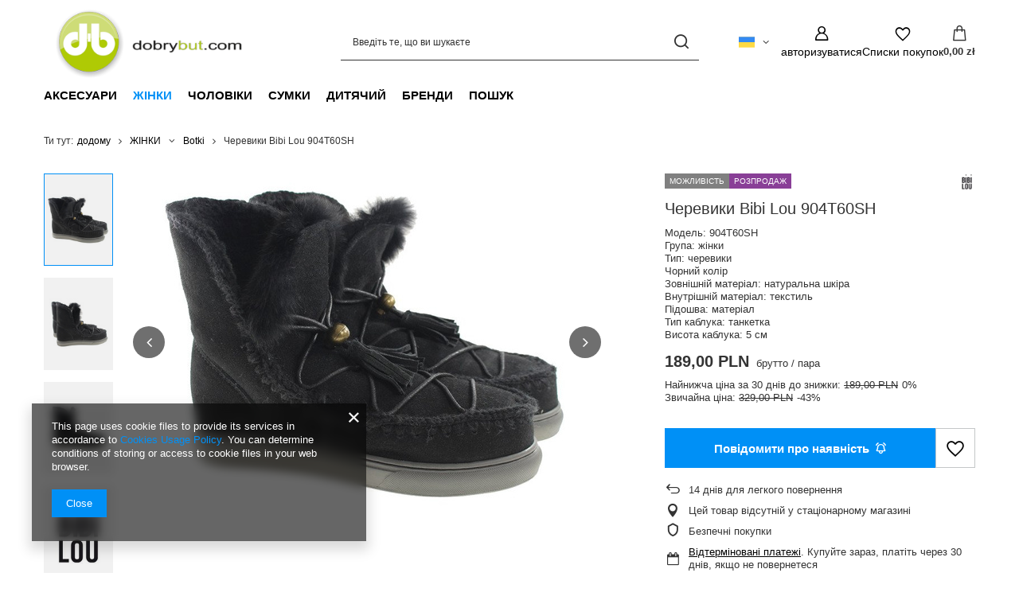

--- FILE ---
content_type: text/html; charset=utf-8
request_url: https://www.dobrybut.com/product-ukr-11601-%D0%A7%D0%B5%D1%80%D0%B5%D0%B2%D0%B8%D0%BA%D0%B8-Bibi-Lou-904T60SH.html
body_size: 22150
content:
<!DOCTYPE html>
<html lang="uk" class="--vat --gross " ><head><link rel="preload" as="image" fetchpriority="high" href="/hpeciai/82758d0c34e8268ca8f5c15e544728be/ukr_pm_%D0%A7%D0%B5%D1%80%D0%B5%D0%B2%D0%B8%D0%BA%D0%B8-Bibi-Lou-904T60SH-11601_1.jpg"><meta name="viewport" content="initial-scale = 1.0, maximum-scale = 5.0, width=device-width, viewport-fit=cover"><meta http-equiv="Content-Type" content="text/html; charset=utf-8"><meta http-equiv="X-UA-Compatible" content="IE=edge"><title>Черевики Bibi Lou 904T60SH w sklepie dobrybut.com</title><meta name="keywords" content="Черевики Bibi Lou 904T60SH  ЖІНКИ чоботи Bibi Lou  Група жіночий тип пінетки Зовнішній матеріал натуральна шкіра колір чорний Внутрішній матеріал текстильний матеріал  904T60SH 904T60SH/NEGRO-36 904T60SH/NEGRO-38 904T60SH/NEGRO-39 904T60SH/NEGRO-40  | ЖІНКИ \ Botki | Sklep internetowy DOBRYBUT.COM"><meta name="description" content="Черевики Bibi Lou 904T60SH cena: , zamów teraz na dobrybut.com !"><link rel="icon" href="/gfx/ukr/favicon.ico"><meta name="theme-color" content="#0090f6"><meta name="msapplication-navbutton-color" content="#0090f6"><meta name="apple-mobile-web-app-status-bar-style" content="#0090f6"><link rel="stylesheet" type="text/css" href="/gfx/ukr/projector_style.css.gzip?r=1765604275"><style>
							#photos_slider[data-skeleton] .photos__link:before {
								padding-top: calc(min((423/564 * 100%), 423px));
							}
							@media (min-width: 979px) {.photos__slider[data-skeleton] .photos__figure:not(.--nav):first-child .photos__link {
								max-height: 423px;
							}}
						</style><script>var app_shop={urls:{prefix:'data="/gfx/'.replace('data="', '')+'ukr/',graphql:'/graphql/v1/'},vars:{meta:{viewportContent:'initial-scale = 1.0, maximum-scale = 5.0, width=device-width, viewport-fit=cover'},priceType:'gross',priceTypeVat:true,productDeliveryTimeAndAvailabilityWithBasket:false,geoipCountryCode:'US',fairShopLogo: { enabled: false, image: '/gfx/standards/safe_light.svg'},currency:{id:'PLN',symbol:'zł',country:'pl',format:'###,##0.00',beforeValue:false,space:true,decimalSeparator:',',groupingSeparator:' '},language:{id:'ukr',symbol:'uk',name:'Ukrainian'},omnibus:{enabled:true,rebateCodeActivate:false,hidePercentageDiscounts:false,},},txt:{priceTypeText:' брутто',},fn:{},fnrun:{},files:[],graphql:{}};const getCookieByName=(name)=>{const value=`; ${document.cookie}`;const parts = value.split(`; ${name}=`);if(parts.length === 2) return parts.pop().split(';').shift();return false;};if(getCookieByName('freeeshipping_clicked')){document.documentElement.classList.remove('--freeShipping');}if(getCookieByName('rabateCode_clicked')){document.documentElement.classList.remove('--rabateCode');}function hideClosedBars(){const closedBarsArray=JSON.parse(localStorage.getItem('closedBars'))||[];if(closedBarsArray.length){const styleElement=document.createElement('style');styleElement.textContent=`${closedBarsArray.map((el)=>`#${el}`).join(',')}{display:none !important;}`;document.head.appendChild(styleElement);}}hideClosedBars();</script><meta name="robots" content="index,follow"><meta name="rating" content="general"><meta name="Author" content="dobrybut.com based on IdoSell - the best online selling solutions for your e-store (www.idosell.com/shop).">
<!-- Begin LoginOptions html -->

<style>
#client_new_social .service_item[data-name="service_Apple"]:before, 
#cookie_login_social_more .service_item[data-name="service_Apple"]:before,
.oscop_contact .oscop_login__service[data-service="Apple"]:before {
    display: block;
    height: 2.6rem;
    content: url('/gfx/standards/apple.svg?r=1743165583');
}
.oscop_contact .oscop_login__service[data-service="Apple"]:before {
    height: auto;
    transform: scale(0.8);
}
#client_new_social .service_item[data-name="service_Apple"]:has(img.service_icon):before,
#cookie_login_social_more .service_item[data-name="service_Apple"]:has(img.service_icon):before,
.oscop_contact .oscop_login__service[data-service="Apple"]:has(img.service_icon):before {
    display: none;
}
</style>

<!-- End LoginOptions html -->

<!-- Open Graph -->
<meta property="og:type" content="website"><meta property="og:url" content="https://www.dobrybut.com/product-ukr-11601-Черевики-Bibi-Lou-904T60SH.html
"><meta property="og:title" content="Черевики Bibi Lou 904T60SH"><meta property="og:description" content="Модель: 904T60SH
Група: жінки
Тип: черевики
Чорний колір
Зовнішній матеріал: натуральна шкіра
Внутрішній матеріал: текстиль
Підошва: матеріал
Тип каблука: танкетка
Висота каблука: 5 см"><meta property="og:site_name" content="dobrybut.com"><meta property="og:locale" content="uk_UA"><meta property="og:locale:alternate" content="pl_PL"><meta property="og:locale:alternate" content="en_GB"><meta property="og:image" content="https://www.dobrybut.com/hpeciai/f4d91634ee698a95b48eb6ac8bf4fbfa/ukr_pl_Черевики-Bibi-Lou-904T60SH-11601_1.jpg"><meta property="og:image:width" content="564"><meta property="og:image:height" content="423"><link rel="manifest" href="https://www.dobrybut.com/data/include/pwa/3/manifest.json?t=3"><meta name="apple-mobile-web-app-capable" content="yes"><meta name="apple-mobile-web-app-status-bar-style" content="black"><meta name="apple-mobile-web-app-title" content="www.dobrybut.com"><link rel="apple-touch-icon" href="/data/include/pwa/3/icon-128.png"><link rel="apple-touch-startup-image" href="/data/include/pwa/3/logo-512.png" /><meta name="msapplication-TileImage" content="/data/include/pwa/3/icon-144.png"><meta name="msapplication-TileColor" content="#2F3BA2"><meta name="msapplication-starturl" content="/"><script type="application/javascript">var _adblock = true;</script><script async src="/data/include/advertising.js"></script><script type="application/javascript">var statusPWA = {
                online: {
                    txt: "Connected to the Internet",
                    bg: "#5fa341"
                },
                offline: {
                    txt: "No Internet connection",
                    bg: "#eb5467"
                }
            }</script><script async type="application/javascript" src="/ajax/js/pwa_online_bar.js?v=1&r=6"></script>
<!-- End Open Graph -->

<link rel="canonical" href="https://www.dobrybut.com/product-ukr-11601-Черевики-Bibi-Lou-904T60SH.html" />
<link rel="alternate" hreflang="en" href="https://www.dobrybut.com/product-eng-11601-Boots-Bibi-Lou-904T60SH.html" />
<link rel="alternate" hreflang="pl" href="https://www.dobrybut.com/product-pol-11601-Botki-Bibi-Lou-904T60SH.html" />
<link rel="alternate" hreflang="uk" href="https://www.dobrybut.com/product-ukr-11601-Черевики-Bibi-Lou-904T60SH.html" />
                <script>
                if (window.ApplePaySession && window.ApplePaySession.canMakePayments()) {
                    var applePayAvailabilityExpires = new Date();
                    applePayAvailabilityExpires.setTime(applePayAvailabilityExpires.getTime() + 2592000000); //30 days
                    document.cookie = 'applePayAvailability=yes; expires=' + applePayAvailabilityExpires.toUTCString() + '; path=/;secure;'
                    var scriptAppleJs = document.createElement('script');
                    scriptAppleJs.src = "/ajax/js/apple.js?v=3";
                    if (document.readyState === "interactive" || document.readyState === "complete") {
                          document.body.append(scriptAppleJs);
                    } else {
                        document.addEventListener("DOMContentLoaded", () => {
                            document.body.append(scriptAppleJs);
                        });  
                    }
                } else {
                    document.cookie = 'applePayAvailability=no; path=/;secure;'
                }
                </script>
                <script>let paypalDate = new Date();
                    paypalDate.setTime(paypalDate.getTime() + 86400000);
                    document.cookie = 'payPalAvailability_PLN=-1; expires=' + paypalDate.getTime() + '; path=/; secure';
                </script></head><body><div id="container" class="projector_page container max-width-1200"><header class=" commercial_banner"><script class="ajaxLoad">app_shop.vars.vat_registered="true";app_shop.vars.currency_format="###,##0.00";app_shop.vars.currency_before_value=false;app_shop.vars.currency_space=true;app_shop.vars.symbol="zł";app_shop.vars.id="PLN";app_shop.vars.baseurl="http://www.dobrybut.com/";app_shop.vars.sslurl="https://www.dobrybut.com/";app_shop.vars.curr_url="%2Fproduct-ukr-11601-%25D0%25A7%25D0%25B5%25D1%2580%25D0%25B5%25D0%25B2%25D0%25B8%25D0%25BA%25D0%25B8-Bibi-Lou-904T60SH.html";var currency_decimal_separator=',';var currency_grouping_separator=' ';app_shop.vars.blacklist_extension=["exe","com","swf","js","php"];app_shop.vars.blacklist_mime=["application/javascript","application/octet-stream","message/http","text/javascript","application/x-deb","application/x-javascript","application/x-shockwave-flash","application/x-msdownload"];app_shop.urls.contact="/contact-ukr.html";</script><div id="viewType" style="display:none"></div><div id="menu_skip" class="menu_skip"><a href="#layout" class="btn --outline --medium menu_skip__link --layout">Перейти до змісту сторінки</a><a href="#menu_categories" class="btn --outline --medium menu_skip__link --menu">Przejdź do kategorii</a></div><div id="logo" class="d-flex align-items-center"><a href="/" target="_self" aria-label="Логотип магазину"><img src="/data/gfx/mask/ukr/logo_3_big.png" alt="" width="320" height="128"></a></div><form action="https://www.dobrybut.com/search.php" method="get" id="menu_search" class="menu_search"><a href="#showSearchForm" class="menu_search__mobile" aria-label="пошук"></a><div class="menu_search__block"><div class="menu_search__item --input"><input class="menu_search__input" type="text" name="text" autocomplete="off" placeholder="Введіть те, що ви шукаєте" aria-label="Введіть те, що ви шукаєте"><button class="menu_search__submit" type="submit" aria-label="пошук"></button></div><div class="menu_search__item --results search_result"></div></div></form><div id="menu_top" class="menu_top"><div id="menu_settings" class="align-items-center justify-content-center justify-content-lg-end"><div class="open_trigger hover__wrapper --hover_touch" tabindex="0" aria-label="Kliknij, aby zmienić język"><span class="d-none d-md-inline-block flag flag_ukr"></span><i class="icon-angle-down d-none d-md-inline-block"></i><form class="hover__element --right" action="https://www.dobrybut.com/settings.php" method="post"><ul><li><div class="form-group"><span class="menu_settings_lang_label">Язик</span><div class="radio"><label><input type="radio" name="lang" value="pol"><span class="flag flag_pol"></span><span>pl</span></label></div><div class="radio"><label><input type="radio" name="lang" value="eng"><span class="flag flag_eng"></span><span>en</span></label></div><div class="radio"><label><input type="radio" name="lang" checked value="ukr"><span class="flag flag_ukr"></span><span>uk</span></label></div></div></li><li class="buttons"><button class="btn --solid --large" type="submit">
									Застосувати зміни
								</button></li></ul></form></div></div><div class="account_links"><a class="account_links__item" href="https://www.dobrybut.com/login.php" aria-label="авторизуватися"><span class="account_links__text --logged-out">авторизуватися</span></a></div><div class="shopping_list_top hover__wrapper" data-empty="true"><a href="https://www.dobrybut.com/uk/shoppinglist/" class="wishlist_link slt_link --empty" aria-label="Списки покупок"><span class="slt_link__text">Списки покупок</span></a><div class="slt_lists hover__element"><ul class="slt_lists__nav"><li class="slt_lists__nav_item" data-list_skeleton="true" data-list_id="true" data-shared="true"><a href="#" class="slt_lists__nav_link" data-list_href="true"><span class="slt_lists__nav_name" data-list_name="true"></span><span class="slt_lists__count" data-list_count="true">0</span></a></li><li class="slt_lists__nav_item --empty"><a class="slt_lists__nav_link --empty" href="https://www.dobrybut.com/uk/shoppinglist/"><span class="slt_lists__nav_name" data-list_name="true">Список покупок</span><span class="slt_lists__count" data-list_count="true">0</span></a></li></ul></div></div><div id="menu_basket" class="top_basket hover__wrapper --skeleton --mobile_hide"><a class="top_basket__sub" title="Перейти до кошика" href="/basketedit.php" aria-label="Вартість кошика: 0,00 zł"><span class="badge badge-info"></span><strong class="top_basket__price">0,00 zł</strong></a><div class="top_basket__express_checkout_container"><express-checkout type="basket"></express-checkout></div><script>
        app_shop.vars.cache_html = true;
      </script><div class="top_basket__details hover__element --skeleton"><div class="top_basket__skeleton --name"></div><div class="top_basket__skeleton --product"></div><div class="top_basket__skeleton --product"></div><div class="top_basket__skeleton --product --last"></div><div class="top_basket__skeleton --sep"></div><div class="top_basket__skeleton --summary"></div></div></div><template id="top_basket_product"><div class="top_basket__product"><a class="top_basket__img" title=""><picture><source type="image/webp" srcset=""></source><img src="" alt=""></picture></a><a class="top_basket__link" title=""></a><div class="top_basket__prices"><span class="top_basket__price"></span><span class="top_basket__unit"></span><span class="top_basket__vat"></span></div></div></template><template id="top_basket_summary"><div class="top_basket__summary_shipping_free"><span class="top_basket__summary_label --freeshipping_limit">Безкоштовна доставка відсутня <span class="top_basket__summary_value"></span></span><span class="progress_bar"><span class="progress_bar__value"></span></span></div><div class="top_basket__summary_item --worth"><span class="top_basket__summary_label">Вартість замовлення:</span><b class="top_basket__summary_value"></b></div><div class="top_basket__summary_item --shipping"><span class="top_basket__summary_label">Вартість доставки:</span><b class="top_basket__summary_value"></b></div><div class="top_basket__buttons"><a class="btn --solid --large" data-ec-class="btn --outline --large" title="Перейти до кошика" href="/basketedit.php">
        Перейти до кошика
      </a><div id="top_basket__express_checkout_placeholder"></div></div></template><template id="top_basket_details"><div class="top_basket__details hover__element"><div class="top_basket__details_sub"><div class="headline"><span class="headline__name">ваш кошик (<span class="top_basket__count"></span>)</span></div><div class="top_basket__products"></div><div class="top_basket__summary"></div></div></div></template></div><nav id="menu_categories" class="wide" aria-label="Kategorie główne"><button type="button" class="navbar-toggler" aria-label="Меню"><i class="icon-reorder"></i></button><div class="navbar-collapse" id="menu_navbar"><ul class="navbar-nav mx-md-n2"><li class="nav-item"><span class="nav-link-wrapper"><a  href="/ukr_m_Аксесуари-476.html" target="_self" title="Аксесуари" class="nav-link --l1" >Аксесуари</a><button class="nav-link-expand" type="button" aria-label="Аксесуари, Меню"></button></span><ul class="navbar-subnav"><li class="nav-header"><a href="#backLink" class="nav-header__backLink"><i class="icon-angle-left"></i></a><a  href="/ukr_m_Аксесуари-476.html" target="_self" title="Аксесуари" class="nav-link --l1" >Аксесуари</a></li><li class="nav-item empty"><a  href="/ukr_m_Аксесуари_Środki-do-pielęgnacji-484.html" target="_self" title="Środki do pielęgnacji" class="nav-link --l2" >Środki do pielęgnacji</a></li></ul></li><li class="nav-item nav-open"><span class="nav-link-wrapper"><a  href="/ukr_m_ЖІНКИ-235.html" target="_self" title="ЖІНКИ" class="nav-link --l1 active" >ЖІНКИ</a><button class="nav-link-expand" type="button" aria-label="ЖІНКИ, Меню"></button></span><ul class="navbar-subnav"><li class="nav-header"><a href="#backLink" class="nav-header__backLink"><i class="icon-angle-left"></i></a><a  href="/ukr_m_ЖІНКИ-235.html" target="_self" title="ЖІНКИ" class="nav-link --l1 active" >ЖІНКИ</a></li><li class="nav-item empty"><a  href="/ukr_m_ЖІНКИ_балерини-241.html" target="_self" title="балерини" class="nav-link --l2" >балерини</a></li><li class="nav-item nav-open empty"><a  href="/ukr_m_ЖІНКИ_Botki-280.html" target="_self" title="Botki" class="nav-link --l2 active" >Botki</a></li><li class="nav-item empty"><a  href="/ukr_m_ЖІНКИ_Насоси-239.html" target="_self" title="Насоси" class="nav-link --l2" >Насоси</a></li><li class="nav-item empty"><a  href="/ukr_m_ЖІНКИ_Домашнє-279.html" target="_self" title="Домашнє" class="nav-link --l2" >Домашнє</a></li><li class="nav-item empty"><a  href="/ukr_m_ЖІНКИ_Еспадрільї-368.html" target="_self" title="Еспадрільї" class="nav-link --l2" >Еспадрільї</a></li><li class="nav-item empty"><a  href="/ukr_m_ЖІНКИ_вєтнамки-240.html" target="_self" title="в'єтнамки" class="nav-link --l2" >в'єтнамки</a></li><li class="nav-item empty"><a  href="/ukr_m_ЖІНКИ_Гумові-чоботи-283.html" target="_self" title="Гумові чоботи" class="nav-link --l2" >Гумові чоботи</a></li><li class="nav-item empty"><a  href="/ukr_m_ЖІНКИ_Klapki-248.html" target="_self" title="Klapki" class="nav-link --l2" >Klapki</a></li><li class="nav-item empty"><a  href="/ukr_m_ЖІНКИ_Kozaki-278.html" target="_self" title="Kozaki" class="nav-link --l2" >Kozaki</a></li><li class="nav-item empty"><a  href="/ukr_m_ЖІНКИ_Мокасини-285.html" target="_self" title="Мокасини" class="nav-link --l2" >Мокасини</a></li><li class="nav-item empty"><a  href="/ukr_m_ЖІНКИ_Взуття-237.html" target="_self" title="Взуття" class="nav-link --l2" >Взуття</a></li><li class="nav-item empty"><a  href="/ukr_m_ЖІНКИ_Босоніжки-238.html" target="_self" title="Босоніжки" class="nav-link --l2" >Босоніжки</a></li><li class="nav-item empty"><a  href="/ukr_m_ЖІНКИ_Тренажери-250.html" target="_self" title="Тренажери" class="nav-link --l2" >Тренажери</a></li><li class="nav-item empty"><a  href="/ukr_m_ЖІНКИ_Кросівки-294.html" target="_self" title="Кросівки" class="nav-link --l2" >Кросівки</a></li><li class="nav-item empty"><a  href="/ukr_m_ЖІНКИ_Чоботи-413.html" target="_self" title="Чоботи" class="nav-link --l2" >Чоботи</a></li><li class="nav-item empty"><a  href="/ukr_m_ЖІНКИ_ізольовані-439.html" target="_self" title="ізольовані" class="nav-link --l2" >ізольовані</a></li><li class="nav-item empty"><a  href="/ukr_m_ЖІНКИ_Śniegowce-471.html" target="_self" title="Śniegowce" class="nav-link --l2" >Śniegowce</a></li></ul></li><li class="nav-item"><span class="nav-link-wrapper"><a  href="/ukr_m_ЧОЛОВІКИ-236.html" target="_self" title="ЧОЛОВІКИ" class="nav-link --l1" >ЧОЛОВІКИ</a><button class="nav-link-expand" type="button" aria-label="ЧОЛОВІКИ, Меню"></button></span><ul class="navbar-subnav"><li class="nav-header"><a href="#backLink" class="nav-header__backLink"><i class="icon-angle-left"></i></a><a  href="/ukr_m_ЧОЛОВІКИ-236.html" target="_self" title="ЧОЛОВІКИ" class="nav-link --l1" >ЧОЛОВІКИ</a></li><li class="nav-item empty"><a  href="/ukr_m_ЧОЛОВІКИ_Домашнє-288.html" target="_self" title="Домашнє" class="nav-link --l2" >Домашнє</a></li><li class="nav-item empty"><a  href="/ukr_m_ЧОЛОВІКИ_Мокасини-287.html" target="_self" title="Мокасини" class="nav-link --l2" >Мокасини</a></li><li class="nav-item empty"><a  href="/ukr_m_ЧОЛОВІКИ_Взуття-242.html" target="_self" title="Взуття" class="nav-link --l2" >Взуття</a></li><li class="nav-item empty"><a  href="/ukr_m_ЧОЛОВІКИ_Босоніжки-244.html" target="_self" title="Босоніжки" class="nav-link --l2" >Босоніжки</a></li><li class="nav-item empty"><a  href="/ukr_m_ЧОЛОВІКИ_Кросівки-427.html" target="_self" title="Кросівки" class="nav-link --l2" >Кросівки</a></li><li class="nav-item empty"><a  href="/ukr_m_ЧОЛОВІКИ_Тренажери-545.html" target="_self" title="Тренажери" class="nav-link --l2" >Тренажери</a></li></ul></li><li class="nav-item"><span class="nav-link-wrapper"><a  href="/ukr_m_Сумки-246.html" target="_self" title="Сумки" class="nav-link --l1" >Сумки</a></span></li><li class="nav-item"><span class="nav-link-wrapper"><a  href="/ukr_m_дитячий-539.html" target="_self" title="дитячий" class="nav-link --l1" >дитячий</a><button class="nav-link-expand" type="button" aria-label="дитячий, Меню"></button></span><ul class="navbar-subnav"><li class="nav-header"><a href="#backLink" class="nav-header__backLink"><i class="icon-angle-left"></i></a><a  href="/ukr_m_дитячий-539.html" target="_self" title="дитячий" class="nav-link --l1" >дитячий</a></li><li class="nav-item"><a  href="/ukr_m_дитячий_Дівчачий-550.html" target="_self" title="Дівчачий" class="nav-link --l2" >Дівчачий</a><ul class="navbar-subsubnav"><li class="nav-header"><a href="#backLink" class="nav-header__backLink"><i class="icon-angle-left"></i></a><a  href="/ukr_m_дитячий_Дівчачий-550.html" target="_self" title="Дівчачий" class="nav-link --l2" >Дівчачий</a></li><li class="nav-item"><a  href="/ukr_m_дитячий_Дівчачий_балерини-558.html" target="_self" title="балерини" class="nav-link --l3" >балерини</a></li><li class="nav-item"><a  href="/ukr_m_дитячий_Дівчачий_Взуття-559.html" target="_self" title="Взуття" class="nav-link --l3" >Взуття</a></li><li class="nav-item"><a  href="/ukr_m_дитячий_Дівчачий_Босоніжки-560.html" target="_self" title="Босоніжки" class="nav-link --l3" >Босоніжки</a></li></ul></li></ul></li><li class="nav-item"><span class="nav-link-wrapper"><a  href="http://www.dobrybut.com/producers.php" target="_self" title="Бренди" class="nav-link --l1" >Бренди</a></span></li><li class="nav-item"><span class="nav-link-wrapper"><a  href="http://www.dobrybut.com/searching.php" target="_self" title="пошук" class="nav-link --l1" >пошук</a></span></li></ul></div></nav><div id="breadcrumbs" class="breadcrumbs"><div class="back_button"><button id="back_button"></button></div><nav class="list_wrapper" aria-label="Nawigacja okruszkowa"><ol><li><span>Ти тут:  </span></li><li class="bc-main"><span><a href="/">додому</a></span></li><li class="category bc-item-1 --more"><a class="category" href="/ukr_m_%D0%96%D0%86%D0%9D%D0%9A%D0%98-235.html">ЖІНКИ</a><ul class="breadcrumbs__sub"><li class="breadcrumbs__item"><a class="breadcrumbs__link --link" href="/ukr_m_%D0%96%D0%86%D0%9D%D0%9A%D0%98_%D0%B1%D0%B0%D0%BB%D0%B5%D1%80%D0%B8%D0%BD%D0%B8-241.html">балерини</a></li><li class="breadcrumbs__item"><a class="breadcrumbs__link --link" href="/ukr_m_%D0%96%D0%86%D0%9D%D0%9A%D0%98_Botki-280.html">Botki</a></li><li class="breadcrumbs__item"><a class="breadcrumbs__link --link" href="/ukr_m_%D0%96%D0%86%D0%9D%D0%9A%D0%98_%D0%9D%D0%B0%D1%81%D0%BE%D1%81%D0%B8-239.html">Насоси</a></li><li class="breadcrumbs__item"><a class="breadcrumbs__link --link" href="/ukr_m_%D0%96%D0%86%D0%9D%D0%9A%D0%98_%D0%94%D0%BE%D0%BC%D0%B0%D1%88%D0%BD%D1%94-279.html">Домашнє</a></li><li class="breadcrumbs__item"><a class="breadcrumbs__link --link" href="/ukr_m_%D0%96%D0%86%D0%9D%D0%9A%D0%98_%D0%95%D1%81%D0%BF%D0%B0%D0%B4%D1%80%D1%96%D0%BB%D1%8C%D1%97-368.html">Еспадрільї</a></li><li class="breadcrumbs__item"><a class="breadcrumbs__link --link" href="/ukr_m_%D0%96%D0%86%D0%9D%D0%9A%D0%98_%D0%B2%D1%94%D1%82%D0%BD%D0%B0%D0%BC%D0%BA%D0%B8-240.html">в'єтнамки</a></li><li class="breadcrumbs__item"><a class="breadcrumbs__link --link" href="/ukr_m_%D0%96%D0%86%D0%9D%D0%9A%D0%98_%D0%93%D1%83%D0%BC%D0%BE%D0%B2%D1%96-%D1%87%D0%BE%D0%B1%D0%BE%D1%82%D0%B8-283.html">Гумові чоботи</a></li><li class="breadcrumbs__item"><a class="breadcrumbs__link --link" href="/ukr_m_%D0%96%D0%86%D0%9D%D0%9A%D0%98_Klapki-248.html">Klapki</a></li><li class="breadcrumbs__item"><a class="breadcrumbs__link --link" href="/ukr_m_%D0%96%D0%86%D0%9D%D0%9A%D0%98_Kozaki-278.html">Kozaki</a></li><li class="breadcrumbs__item"><a class="breadcrumbs__link --link" href="/ukr_m_%D0%96%D0%86%D0%9D%D0%9A%D0%98_%D0%9C%D0%BE%D0%BA%D0%B0%D1%81%D0%B8%D0%BD%D0%B8-285.html">Мокасини</a></li><li class="breadcrumbs__item"><a class="breadcrumbs__link --link" href="/ukr_m_%D0%96%D0%86%D0%9D%D0%9A%D0%98_%D0%92%D0%B7%D1%83%D1%82%D1%82%D1%8F-237.html">Взуття</a></li><li class="breadcrumbs__item"><a class="breadcrumbs__link --link" href="/ukr_m_%D0%96%D0%86%D0%9D%D0%9A%D0%98_%D0%91%D0%BE%D1%81%D0%BE%D0%BD%D1%96%D0%B6%D0%BA%D0%B8-238.html">Босоніжки</a></li><li class="breadcrumbs__item"><a class="breadcrumbs__link --link" href="/ukr_m_%D0%96%D0%86%D0%9D%D0%9A%D0%98_%D0%A2%D1%80%D0%B5%D0%BD%D0%B0%D0%B6%D0%B5%D1%80%D0%B8-250.html">Тренажери</a></li><li class="breadcrumbs__item"><a class="breadcrumbs__link --link" href="/ukr_m_%D0%96%D0%86%D0%9D%D0%9A%D0%98_%D0%9A%D1%80%D0%BE%D1%81%D1%96%D0%B2%D0%BA%D0%B8-294.html">Кросівки</a></li><li class="breadcrumbs__item"><a class="breadcrumbs__link --link" href="/ukr_m_%D0%96%D0%86%D0%9D%D0%9A%D0%98_%D0%A7%D0%BE%D0%B1%D0%BE%D1%82%D0%B8-413.html">Чоботи</a></li><li class="breadcrumbs__item"><a class="breadcrumbs__link --link" href="/ukr_m_%D0%96%D0%86%D0%9D%D0%9A%D0%98_%D1%96%D0%B7%D0%BE%D0%BB%D1%8C%D0%BE%D0%B2%D0%B0%D0%BD%D1%96-439.html">ізольовані</a></li><li class="breadcrumbs__item"><a class="breadcrumbs__link --link" href="/ukr_m_%D0%96%D0%86%D0%9D%D0%9A%D0%98_%C5%9Aniegowce-471.html">Śniegowce</a></li></ul></li><li class="category bc-item-2 bc-active" aria-current="page"><a class="category" href="/ukr_m_%D0%96%D0%86%D0%9D%D0%9A%D0%98_Botki-280.html">Botki</a></li><li class="bc-active bc-product-name" aria-current="page"><span>Черевики Bibi Lou 904T60SH</span></li></ol></nav></div></header><div id="layout" class="row clearfix"><aside class="col-3"><section class="shopping_list_menu"><div class="shopping_list_menu__block --lists slm_lists" data-empty="true"><a href="#showShoppingLists" class="slm_lists__label">Списки покупок</a><ul class="slm_lists__nav"><li class="slm_lists__nav_item" data-list_skeleton="true" data-list_id="true" data-shared="true"><a href="#" class="slm_lists__nav_link" data-list_href="true"><span class="slm_lists__nav_name" data-list_name="true"></span><span class="slm_lists__count" data-list_count="true">0</span></a></li><li class="slm_lists__nav_header"><a href="#hidehoppingLists" class="slm_lists__label"><span class="sr-only">Wróć</span>Списки покупок</a></li><li class="slm_lists__nav_item --empty"><a class="slm_lists__nav_link --empty" href="https://www.dobrybut.com/uk/shoppinglist/"><span class="slm_lists__nav_name" data-list_name="true">Список покупок</span><span class="sr-only">кількість продуктів: </span><span class="slm_lists__count" data-list_count="true">0</span></a></li></ul><a href="#manage" class="slm_lists__manage d-none align-items-center d-md-flex">Керуйте списками</a></div><div class="shopping_list_menu__block --bought slm_bought"><a class="slm_bought__link d-flex" href="https://www.dobrybut.com/products-bought.php">
				Список замовлених продуктів
			</a></div><div class="shopping_list_menu__block --info slm_info"><strong class="slm_info__label d-block mb-3">Як працює список покупок?</strong><ul class="slm_info__list"><li class="slm_info__list_item d-flex mb-3">
					Після входу ви можете розміщувати та зберігати будь-яку кількість продуктів у своєму списку покупок необмежений час.
				</li><li class="slm_info__list_item d-flex mb-3">
					Додавання товару в список покупок не означає автоматично його резервування.
				</li><li class="slm_info__list_item d-flex mb-3">
					Для клієнтів, які не ввійшли в систему, список покупок зберігається до закінчення сеансу (приблизно 24 години).
				</li></ul></div></section><div id="mobileCategories" class="mobileCategories"><div class="mobileCategories__item --menu"><button type="button" class="mobileCategories__link --active" data-ids="#menu_search,.shopping_list_menu,#menu_search,#menu_navbar,#menu_navbar3, #menu_blog">
                            Меню
                        </button></div><div class="mobileCategories__item --account"><button type="button" class="mobileCategories__link" data-ids="#menu_contact,#login_menu_block">
                            Обліковий запис
                        </button></div><div class="mobileCategories__item --settings"><button type="button" class="mobileCategories__link" data-ids="#menu_settings">
                                Налаштування
                            </button></div></div><div class="setMobileGrid" data-item="#menu_navbar"></div><div class="setMobileGrid" data-item="#menu_navbar3" data-ismenu1="true"></div><div class="setMobileGrid" data-item="#menu_blog"></div><div class="login_menu_block d-lg-none" id="login_menu_block"><a class="sign_in_link" href="/login.php" title=""><i class="icon-user"></i><span>авторизуватися</span></a><a class="registration_link" href="https://www.dobrybut.com/client-new.php?register"><i class="icon-lock"></i><span>зареєструватися</span></a><a class="order_status_link" href="/order-open.php" title=""><i class="icon-globe"></i><span>Перевірте статус замовлення</span></a></div><div class="setMobileGrid" data-item="#menu_contact"></div><div class="setMobileGrid" data-item="#menu_settings"></div></aside><main id="content" class="col-12"><div id="menu_compare_product" class="compare mb-2 pt-sm-3 pb-sm-3 mb-sm-3" style="display: none;"><div class="compare__label d-none d-sm-block">Додано для порівняння</div><div class="compare__sub" tabindex="-1"></div><div class="compare__buttons"><a class="compare__button btn --solid --secondary" href="https://www.dobrybut.com/product-compare.php" title="Порівняти всі продукти" target="_blank"><span>Порівняти продукти </span><span class="d-sm-none">(0)</span></a><a class="compare__button --remove btn d-none d-sm-block" href="https://www.dobrybut.com/settings.php?comparers=remove&amp;product=###" title="Видалити всі продукти">
					Видалити продукти
				</a></div><script>var cache_html = true;</script></div><section id="projector_photos" class="photos" data-thumbnails="true" data-thumbnails-count="auto" data-thumbnails-horizontal="false" data-thumbnails-arrows="false" data-thumbnails-slider="true" data-thumbnails-enable="true" data-slider-fade-effect="true" data-slider-enable="true" data-slider-freemode="false" data-slider-centered="false"><div id="photos_nav" class="photos__nav" style="--thumbnails-count: auto;" data-more-slides="NaN"><div class="swiper-button-prev"><i class="icon-angle-left"></i></div><div id="photos_nav_list" thumbsSlider="" class="photos__nav_wrapper swiper swiperThumbs"><div class="swiper-wrapper"><figure class="photos__figure --nav swiper-slide " data-slide-index="0"><img class="photos__photo --nav" width="125" height="94" src="/hpeciai/646095495a0d842fd45161d57708ac68/ukr_ps_%D0%A7%D0%B5%D1%80%D0%B5%D0%B2%D0%B8%D0%BA%D0%B8-Bibi-Lou-904T60SH-11601_1.jpg" loading="lazy" alt="Черевики Bibi Lou 904T60SH"></figure><figure class="photos__figure --nav swiper-slide " data-slide-index="1"><img class="photos__photo --nav" width="125" height="94" src="/hpeciai/a1c2a29ad1c5c0a764a3f409f51fff9c/ukr_ps_%D0%A7%D0%B5%D1%80%D0%B5%D0%B2%D0%B8%D0%BA%D0%B8-Bibi-Lou-904T60SH-11601_2.jpg" loading="lazy" alt="Черевики Bibi Lou 904T60SH"></figure><figure class="photos__figure --nav swiper-slide " data-slide-index="2"><img class="photos__photo --nav" width="125" height="94" src="/hpeciai/2a82977008b67c8e45088c6b246959c6/ukr_ps_%D0%A7%D0%B5%D1%80%D0%B5%D0%B2%D0%B8%D0%BA%D0%B8-Bibi-Lou-904T60SH-11601_3.jpg" loading="lazy" alt="Черевики Bibi Lou 904T60SH"></figure><figure class="photos__figure --nav swiper-slide " data-slide-index="3"><img class="photos__photo --nav" width="125" height="125" src="/hpeciai/3cbe8fba877b3553433a0a1b0b5f2754/ukr_ps_%D0%A7%D0%B5%D1%80%D0%B5%D0%B2%D0%B8%D0%BA%D0%B8-Bibi-Lou-904T60SH-11601_7.jpg" loading="lazy" alt="Черевики Bibi Lou 904T60SH"></figure><figure class="photos__figure --nav swiper-slide " data-slide-index="4"><img class="photos__photo --nav" width="125" height="94" src="/hpeciai/8b4f2265e21b1f5370994ede6e3981e0/ukr_ps_%D0%A7%D0%B5%D1%80%D0%B5%D0%B2%D0%B8%D0%BA%D0%B8-Bibi-Lou-904T60SH-11601_4.jpg" loading="lazy" alt="Черевики Bibi Lou 904T60SH"></figure><figure class="photos__figure --nav swiper-slide " data-slide-index="5"><img class="photos__photo --nav" width="125" height="94" src="/hpeciai/b112612436915a26d1954c44f3e9113c/ukr_ps_%D0%A7%D0%B5%D1%80%D0%B5%D0%B2%D0%B8%D0%BA%D0%B8-Bibi-Lou-904T60SH-11601_5.jpg" loading="lazy" alt="Черевики Bibi Lou 904T60SH"></figure><figure class="photos__figure --nav swiper-slide " data-slide-index="6"><img class="photos__photo --nav" width="125" height="94" src="/hpeciai/851ca207de7c71cbbfdb83a3fe1c14a9/ukr_ps_%D0%A7%D0%B5%D1%80%D0%B5%D0%B2%D0%B8%D0%BA%D0%B8-Bibi-Lou-904T60SH-11601_6.jpg" loading="lazy" alt="Черевики Bibi Lou 904T60SH"></figure></div></div><div class="swiper-button-next"><i class="icon-angle-right"></i></div></div><div id="photos_slider" class="photos__slider swiper" data-skeleton="true" data-photos-count="7"><div class="galleryNavigation --prev"><div class="swiper-button-prev --rounded"><i class="icon-angle-left"></i></div></div><div class="photos___slider_wrapper swiper-wrapper"><figure class="photos__figure swiper-slide " data-slide-index="0" tabindex="0"><img class="photos__photo" width="564" height="423" src="/hpeciai/82758d0c34e8268ca8f5c15e544728be/ukr_pm_%D0%A7%D0%B5%D1%80%D0%B5%D0%B2%D0%B8%D0%BA%D0%B8-Bibi-Lou-904T60SH-11601_1.jpg" data-img_high_res="/hpeciai/f4d91634ee698a95b48eb6ac8bf4fbfa/ukr_pl_Черевики-Bibi-Lou-904T60SH-11601_1.jpg" alt="Черевики Bibi Lou 904T60SH"></figure><figure class="photos__figure swiper-slide slide-lazy" data-slide-index="1"><img class="photos__photo" width="564" height="423" src="/hpeciai/4a56eb950cdb8fd7aee3ecf55c8e9e90/ukr_pm_%D0%A7%D0%B5%D1%80%D0%B5%D0%B2%D0%B8%D0%BA%D0%B8-Bibi-Lou-904T60SH-11601_2.jpg" data-img_high_res="/hpeciai/927667c63d6a45bcd38edfb31bc77564/ukr_pl_Черевики-Bibi-Lou-904T60SH-11601_2.jpg" alt="Черевики Bibi Lou 904T60SH" loading="lazy"><div class="swiper-lazy-preloader"></div></figure><figure class="photos__figure swiper-slide slide-lazy" data-slide-index="2"><img class="photos__photo" width="564" height="423" src="/hpeciai/7c60ab4970cf3ad5894949d989156a6c/ukr_pm_%D0%A7%D0%B5%D1%80%D0%B5%D0%B2%D0%B8%D0%BA%D0%B8-Bibi-Lou-904T60SH-11601_3.jpg" data-img_high_res="/hpeciai/e26c00b85cc1569f4572a8d85d9e5257/ukr_pl_Черевики-Bibi-Lou-904T60SH-11601_3.jpg" alt="Черевики Bibi Lou 904T60SH" loading="lazy"><div class="swiper-lazy-preloader"></div></figure><figure class="photos__figure swiper-slide slide-lazy" data-slide-index="3"><img class="photos__photo" width="200" height="200" src="/hpeciai/adf3ac4c83559b13ce4c6f57fc142e23/ukr_pm_%D0%A7%D0%B5%D1%80%D0%B5%D0%B2%D0%B8%D0%BA%D0%B8-Bibi-Lou-904T60SH-11601_7.jpg" data-img_high_res="/hpeciai/adf3ac4c83559b13ce4c6f57fc142e23/ukr_pl_Черевики-Bibi-Lou-904T60SH-11601_7.jpg" alt="Черевики Bibi Lou 904T60SH" loading="lazy"><div class="swiper-lazy-preloader"></div></figure><figure class="photos__figure swiper-slide slide-lazy" data-slide-index="4"><img class="photos__photo" width="564" height="423" src="/hpeciai/68899654abc0bb4ee4c90d627c8a64d0/ukr_pm_%D0%A7%D0%B5%D1%80%D0%B5%D0%B2%D0%B8%D0%BA%D0%B8-Bibi-Lou-904T60SH-11601_4.jpg" data-img_high_res="/hpeciai/69c2358d2da59b946526f531aaa6bfde/ukr_pl_Черевики-Bibi-Lou-904T60SH-11601_4.jpg" alt="Черевики Bibi Lou 904T60SH" loading="lazy"><div class="swiper-lazy-preloader"></div></figure><figure class="photos__figure swiper-slide slide-lazy" data-slide-index="5"><img class="photos__photo" width="564" height="423" src="/hpeciai/217973df020712d8a6dfa940159bd300/ukr_pm_%D0%A7%D0%B5%D1%80%D0%B5%D0%B2%D0%B8%D0%BA%D0%B8-Bibi-Lou-904T60SH-11601_5.jpg" data-img_high_res="/hpeciai/f055baf29840086eecc5247b96eb318a/ukr_pl_Черевики-Bibi-Lou-904T60SH-11601_5.jpg" alt="Черевики Bibi Lou 904T60SH" loading="lazy"><div class="swiper-lazy-preloader"></div></figure><figure class="photos__figure swiper-slide slide-lazy" data-slide-index="6"><img class="photos__photo" width="564" height="423" src="/hpeciai/26c496525566b7193c568da2df456b63/ukr_pm_%D0%A7%D0%B5%D1%80%D0%B5%D0%B2%D0%B8%D0%BA%D0%B8-Bibi-Lou-904T60SH-11601_6.jpg" data-img_high_res="/hpeciai/0c36879df22ebd46b2256828139f6045/ukr_pl_Черевики-Bibi-Lou-904T60SH-11601_6.jpg" alt="Черевики Bibi Lou 904T60SH" loading="lazy"><div class="swiper-lazy-preloader"></div></figure></div><div class="galleryPagination"><div class="swiper-pagination"></div></div><div class="galleryNavigation"><div class="swiper-button-next --rounded"><i class="icon-angle-right"></i></div></div></div></section><template id="GalleryModalTemplate"><div class="gallery_modal__wrapper" id="galleryModal"><div class="gallery_modal__header"><div class="gallery_modal__counter"></div><div class="gallery_modal__name">Черевики Bibi Lou 904T60SH</div></div><div class="gallery_modal__sliders photos --gallery-modal"></div><div class="galleryNavigation"><div class="swiper-button-prev --rounded"><i class="icon-angle-left"></i></div><div class="swiper-button-next --rounded"><i class="icon-angle-right"></i></div></div></div></template><section id="projector_productname" class="product_name"><div class="product_name__block --info d-flex mb-2"><div class="product_name__sub --label mr-3 --omnibus"><strong class="label_icons"><span class="label --promo --omnibus">
									Особлива пропозиція
								</span><span class="label --bargain --omnibus">
									Можливість
								</span><span class="label --discount">
												Розпродаж
											</span></strong></div><div class="product_name__sub --firm ml-auto pl-1 d-flex justify-content-end align-items-start"><a class="firm_logo d-block" href="/firm-ukr-1537888994-Bibi-Lou.html"><img class="b-lazy" src="/gfx/standards/loader.gif?r=1765604154" data-src="/data/lang/ukr/producers/gfx/projector/1537888994_1.jpg" title="Bibi Lou" alt="Bibi Lou"></a></div></div><div class="product_name__block --name mb-2"><h1 class="product_name__name m-0">Черевики Bibi Lou 904T60SH</h1></div><div class="product_name__block --description mb-3"><ul><li>Модель: 904T60SH</li><li>Група: жінки</li><li>Тип: черевики</li><li>Чорний колір</li><li>Зовнішній матеріал: натуральна шкіра</li><li>Внутрішній матеріал: текстиль</li><li>Підошва: матеріал</li><li>Тип каблука: танкетка</li><li>Висота каблука: 5 см</li></ul></div></section><script class="ajaxLoad">
	cena_raty = 189.00;
	client_login = 'false';
	
	client_points = '';
	points_used = '';
	shop_currency = 'zł';
	trust_level = '0';

	window.product_config = {
		// Czy produkt jest kolekcją
		isCollection: false,
		isBundleOrConfigurator: false,
		// Czy produkt zawiera rabat ilościowy
		hasMultiPackRebate: false,
		// Flaga czy produkt ma ustawione ceny per rozmiar
		hasPricesPerSize: false,
		// Flaga czy włączone są subskrypcje
		hasSubscriptionsEnabled: false,
		// Typ subskrypcji
		subscriptionType: false,
	};

	window.product_data = [{
		// ID produktu
		id: 11601,
		// Typ produktu
		type: "product_item",
		selected: true,
		// Wybrany rozmiar
		selected_size_list: ["uniw"],
	
		// Punkty - produkt
		for_points: false,
	
		// Ilośc punktów
		points: false,
		// Ilość otrzymanych punktów za zakup
		pointsReceive: false,
		// Jednostki
		unit: {
			name: "пара",
			plural: "пари",
			singular: "пара",
			precision: "0",
			sellBy: 1,
		},
		// Waluta
		currency: "zł",
		// Domyślne ceny produktu
		base_price: {
			maxprice: "189.00",
			maxprice_formatted: "189,00 zł",
			maxprice_net: "153.66",
			maxprice_net_formatted: "153,66 zł",
			minprice: "189.00",
			minprice_formatted: "189,00 zł",
			minprice_net: "153.66",
			minprice_net_formatted: "153,66 zł",
			size_max_maxprice_net: "267.48",
			size_min_maxprice_net: "267.48",
			size_max_maxprice_net_formatted: "267,48 zł",
			size_min_maxprice_net_formatted: "267,48 zł",
			size_max_maxprice: "329.00",
			size_min_maxprice: "329.00",
			size_max_maxprice_formatted: "329,00 zł",
			size_min_maxprice_formatted: "329,00 zł",
			price_unit_sellby: "189.00",
			value: "189.00",
			price_formatted: "189,00 zł",
			price_net: "153.66",
			price_net_formatted: "153,66 zł",
			yousave_percent: "43",
			omnibus_price: "189.00",
			omnibus_price_formatted: "189,00 zł",
			omnibus_yousave: "0",
			omnibus_yousave_formatted: "0,00 zł",
			omnibus_price_net: "153.66",
			omnibus_price_net_formatted: "153,66 zł",
			omnibus_yousave_net: "0",
			omnibus_yousave_net_formatted: "0,00 zł",
			omnibus_yousave_percent: "0",
			omnibus_price_is_higher_than_selling_price: "false",
			vat: "23",
			yousave: "140.00",
			maxprice: "329.00",
			yousave_formatted: "140,00 zł",
			maxprice_formatted: "329,00 zł",
			yousave_net: "113.82",
			maxprice_net: "267.48",
			yousave_net_formatted: "113,82 zł",
			maxprice_net_formatted: "267,48 zł",
			worth: "189.00",
			worth_net: "153.66",
			worth_formatted: "189,00 zł",
			worth_net_formatted: "153,66 zł",
			max_diff_gross: "140",
			max_diff_gross_formatted: "140,00 zł",
			max_diff_percent: "43",
			max_diff_net: "113.82",
			max_diff_net_formatted: "113,82 zł",
			basket_enable: "y",
			special_offer: "false",
			rebate_code_active: "n",
			priceformula_error: "false",
			
		},
		// Zakresy ilości produktu
		order_quantity_range: {
			subscription_min_quantity: false,
			
		},
		// Rozmiary
		sizes: [
			{
				name: "універсальний",
				id: "uniw",
				product_id: 11601,
				amount: 0,
				amount_mo: 0,
				amount_mw: 0,
				amount_mp: 0,
				selected: false,
				// Punkty - rozmiar
				for_points: false,
				phone_price: false,
				
				availability: {
					visible: true,
					description: "",
					description_tel: "",
					status: "disable",
					icon: "",
					icon_tel: "",
					delivery_days_undefined: false,
				},
				
				price: {
					price: {
						gross: {
								value: 189.00,

								formatted: "189,00 zł"
							}
					},
					omnibusPrice: {
						gross: {
								value: 189.00,

								formatted: "189,00 zł"
							}
					},
					omnibusPriceDetails: {
						youSavePercent: 0,

						omnibusPriceIsHigherThanSellingPrice:false,

						newPriceEffectiveUntil: {
							formatted: ''
						},
					},
					min: {
						gross: false
					},
					max: {
						gross: {
								value: 329.00,

								formatted: "329,00 zł"
							}
					},
					youSavePercent: 43,
					beforeRebate: {
						gross: false
					},
					beforeRebateDetails: {
						youSavePercent: null
					},
					advancePrice: {
						gross: null
					},
					suggested: {
						gross: false
					},
					advance: {
						gross: false
					},
					depositPrice: {
						gross: false
					},
					totalDepositPrice: {
						gross: false
					},
					rebateNumber:false
				},
				shippingTime: {
					shippingTime: {
						time: {
							days: false,
							hours: false,
							minutes: false,
						},
						weekDay: false,
						weekAmount: false,
						today: false,
					},
					time: false,
					unknownTime: true,
					todayShipmentDeadline: false,
				}},
			
		],
		
		subscription: {
			rangeEnabled: false,
			min: {
				price: {
					gross: {
						value: "329.00",
					},
					net: {
						value: ""
					},
				},
				save: "140.00",
				before: "189.00"
			},
			max: false,
		},
	}];
</script><form id="projector_form" class="projector_details is-validated " action="https://www.dobrybut.com/basketchange.php" method="post" data-product_id="11601" data-type="product_item" data-bundle_configurator="false" data-price-type="gross" data-product-display-type="single-with-variants" data-sizes_disable="true"><button form="projector_form" style="display:none;" type="submit"></button><input form="projector_form" id="projector_product_hidden" type="hidden" name="product" value="11601"><input form="projector_form" id="projector_size_hidden" type="hidden" name="size" autocomplete="off" value="uniw"><input form="projector_form" id="projector_mode_hidden" type="hidden" name="mode" value="1"><div class="projector_details__wrapper"><div id="projector_sizes_section" class="projector_sizes" data-onesize="true"><span class="projector_sizes__label">Розмір</span><div class="projector_sizes__sub"><a class="projector_sizes__item --disabled" data-product-id="11601" data-size-type="onesize" href="/product-ukr-11601-%D0%A7%D0%B5%D1%80%D0%B5%D0%B2%D0%B8%D0%BA%D0%B8-Bibi-Lou-904T60SH.html"><span class="projector_sizes__name" aria-label="Розмір продукту: універсальний">універсальний</span></a></div></div><div id="projector_prices_section" class="projector_prices  --omnibus"><div class="projector_prices__price_wrapper"><h2 class="projector_prices__price" id="projector_price_value" data-price="189.00"><span>189,00 zł</span></h2><div class="projector_prices__info"><span class="projector_prices__vat"><span class="price_vat"> брутто</span></span><span class="projector_prices__unit_sep">
							/
					</span><span class="projector_prices__unit_sellby" id="projector_price_unit_sellby">1</span><span class="projector_prices__unit" id="projector_price_unit">пара</span></div></div><div class="projector_prices__lowest_price omnibus_price"><span class="omnibus_price__text">Найнижча ціна за 30 днів до знижки: </span><del id="projector_omnibus_price_value" class="omnibus_price__value" data-price="189.00">189,00 zł</del><span class="projector_prices__unit_sep">
				/
		</span><span class="projector_prices__unit_sellby" style="display:none">1</span><span class="projector_prices__unit">пара</span><span class="projector_prices__percent" id="projector_omnibus_percent">0%</span></div><div class="projector_prices__maxprice_wrapper --active" id="projector_price_maxprice_wrapper"><span class="projector_prices__maxprice_label">Звичайна ціна: </span><del id="projector_price_maxprice" class="projector_prices__maxprice" data-price="329.00">329,00 zł</del><span class="projector_prices__unit_sep">
				/
		</span><span class="projector_prices__unit_sellby" style="display:none">1</span><span class="projector_prices__unit">пара</span><span class="projector_prices__percent" id="projector_maxprice_percent">-43%</span></div><div class="projector_prices__srp_wrapper" id="projector_price_srp_wrapper"><span class="projector_prices__srp_label">ціна за прейскурантом:</span><span class="projector_prices__srp" id="projector_price_srp" data-price=""></span></div><div class="projector_prices__points" id="projector_points_wrapper"><div class="projector_prices__points_wrapper" id="projector_price_points_wrapper"><span id="projector_button_points_basket" class="projector_prices__points_buy" title="Увійдіть, щоб купити цей продукт за бали"><span class="projector_prices__points_price_text">Ви можете купити за </span><span class="projector_prices__points_price" id="projector_price_points" data-price=""><span class="projector_currency"> пт.</span></span></span></div></div></div><div id="projector_buttons_section" class="projector_buy --hidden" data-buttons-variant="button-with-favorite"><div class="projector_buy__number_wrapper"><div class="projector_buy__number_inputs"><select class="projector_buy__number f-select"><option value="1" selected>1</option><option value="2">2</option><option value="3">3</option><option value="4">4</option><option value="5">5</option><option data-more="true">
								більше
							</option></select><div class="projector_buy__more"><input form="projector_form" class="projector_buy__more_input" type="number" name="number" id="projector_number" data-sellby="1" step="1" aria-label="Кількість продуктів" data-prev="1" value="1"></div></div><div class="projector_buy__number_amounts d-none"><span class="number_description">с </span><span class="number_amount"></span><span class="number_unit"></span></div></div><button form="projector_form" class="projector_buy__button btn --solid --large" id="projector_button_basket" type="submit">
				додати в кошик
			</button><a class="projector_buy__shopping_list" href="#addToShoppingList" title="Натисніть, щоб додати продукт до списку покупок"></a></div><div id="projector_tell_availability_section" class="projector_tell_availability_section projector_tell_availability --visible" data-buttons-variant="button-with-favorite"><div class="projector_tell_availability__block --link"><a class="projector_tell_availability__link btn --solid --large tell_availability_link_handler" href="#tellAvailability">Повідомити про наявність<i class="icon-bell"></i></a></div><a class="projector_buy__shopping_list" href="#addToShoppingList" title="Натисніть, щоб додати продукт до списку покупок"></a></div><script>
  app_shop.vars.privatePolicyUrl = "/ukr-privacy-and-cookie-notice.html";
</script><div id="projector_additional_section" class="projector_info"><div class="projector_info__item --status projector_status" id="projector_status"><span id="projector_status_gfx_wrapper" class="projector_status__gfx_wrapper projector_info__icon"><img id="projector_status_gfx" class="projector_status__gfx" loading="lazy" src="" alt=""></span><div id="projector_shipping_unknown" class="projector_status__unknown --hide"><span class="projector_status__unknown_text"><a href="/contact-ukr.html" target="_blank">Зверніться до персоналу магазину</a>, щоб оцінити час підготовки цього продукту до відправлення.
				</span></div><div id="projector_status_wrapper" class="projector_status__wrapper"><div class="projector_status__description" id="projector_status_description"></div><div id="projector_shipping_info" class="projector_status__info --hide"><strong class="projector_status__info_label --hide" id="projector_delivery_label">Відвантаження </strong><strong class="projector_status__info_days --hide" id="projector_delivery_days"></strong><span class="projector_status__info_amount --hide" id="projector_amount" data-status-pattern=" (%d на складі)"></span></div></div></div><div class="projector_info__item --shipping projector_shipping --inactive" id="projector_shipping_dialog"><span class="projector_shipping__icon projector_info__icon"></span><a class="projector_shipping__info projector_info__link" href="#shipping_info">
						Дешева та швидка доставка
					</a></div><div class="projector_info__item --returns projector_returns" id="projector_returns"><span class="projector_returns__icon projector_info__icon"></span><span class="projector_returns__info projector_info__link"><span class="projector_returns__days">14</span> днів для легкого повернення</span></div><div class="projector_info__item --stocks projector_stocks" id="projector_stocks"><span class="projector_stocks__icon projector_info__icon"></span><span class="projector_stocks__info projector_info__link">Цей товар відсутній у стаціонарному магазині</span></div><div class="projector_info__item --safe projector_safe" id="projector_safe"><span class="projector_safe__icon projector_info__icon"></span><span class="projector_safe__info projector_info__link">Безпечні покупки</span></div><div class="projector_info__item --paypo projector_paypo" id="projector_paypo"><span class="projector_paypo__icon projector_info__icon"></span><span class="projector_paypo__info projector_info__link"><a class="projector_paypo__link" href="#showPaypo">Відтерміновані платежі</a>. Купуйте зараз, платіть через 30 днів, якщо не повернетеся</span><div class="paypo_info"><h6 class="headline"><span class="headline__name">Купуйте зараз, платіть потім - 4 кроки</span></h6><div class="paypo_info__block"><div class="paypo_info__item --first"><span class="paypo_info__text">При виборі способу оплати виберіть PayPo.</span><span class="paypo_info__img"><img src="/panel/gfx/payforms/paypo.png" alt="PayPo - buy now, pay later" loading="lazy"></span></div><div class="paypo_info__item --second"><span class="paypo_info__text">PayPo оплатить ваш рахунок у магазині.<br>На веб-сайті PayPo перевірте свої дані та введіть свій номер PESEL.</span></div><div class="paypo_info__item --third"><span class="paypo_info__text">Отримавши покупки, ви вирішуєте, що вам підходить, а що ні. Ви можете повернути частину або все замовлення - тоді сума до оплати через PayPo також зменшиться.</span></div><div class="paypo_info__item --fourth"><span class="paypo_info__text">Протягом 30 днів після покупки ви платите PayPo за свої покупки <strong>без додаткових витрат</strong>. При бажанні ви можете розподілити оплату частинами.</span></div></div></div></div><div class="projector_info__item --points projector_points_recive --inactive" id="projector_points_recive"><span class="projector_points_recive__icon projector_info__icon"></span><span class="projector_points_recive__info projector_info__link"><span class="projector_points_recive__text">Після покупки ви отримаєте </span><span class="projector_points_recive__value" id="projector_points_recive_points"> пт.</span></span></div></div></div></form><script class="ajaxLoad">
	app_shop.vars.contact_link = "/contact-ukr.html";
</script><section class="projector_tabs"><div class="projector_tabs__tabs"></div></section><section id="projector_dictionary" class="section dictionary"><div class="dictionary__group --first --no-group"><div class="dictionary__param mb-4" data-producer="true"><div class="dictionary__name mr-3"><span class="dictionary__name_txt">Марк</span></div><div class="dictionary__values"><div class="dictionary__value"><a class="dictionary__value_txt" href="/firm-ukr-1537888994-Bibi-Lou.html" title="Натисніть, щоб переглянути всі товари цього бренду">Bibi Lou</a></div></div></div><div class="dictionary__param mb-4" data-code="true"><div class="dictionary__name mr-3"><span class="dictionary__name_txt">символ</span></div><div class="dictionary__values"><div class="dictionary__value"><span class="dictionary__value_txt">904T60SH</span></div></div></div><div class="dictionary__param mb-4"><div class="dictionary__name mr-3"><span class="dictionary__name_txt">Група</span></div><div class="dictionary__values"><div class="dictionary__value"><span class="dictionary__value_txt">жіночий</span></div></div></div><div class="dictionary__param mb-4"><div class="dictionary__name mr-3"><span class="dictionary__name_txt">тип</span></div><div class="dictionary__values"><div class="dictionary__value"><span class="dictionary__value_txt">пінетки</span></div></div></div><div class="dictionary__param mb-4"><div class="dictionary__name mr-3"><span class="dictionary__name_txt">Зовнішній матеріал</span></div><div class="dictionary__values"><div class="dictionary__value"><span class="dictionary__value_txt">натуральна шкіра</span></div></div></div><div class="dictionary__param mb-4"><div class="dictionary__name mr-3"><span class="dictionary__name_txt">колір</span></div><div class="dictionary__values"><div class="dictionary__value"><span class="dictionary__value_txt">чорний</span></div></div></div><div class="dictionary__param mb-4"><div class="dictionary__name mr-3"><span class="dictionary__name_txt">Внутрішній матеріал</span></div><div class="dictionary__values"><div class="dictionary__value"><span class="dictionary__value_txt">текстильний матеріал</span></div></div></div></div></section><section id="product_questions_list" class="section questions"><div class="questions__wrapper row align-items-start"><div class="questions__block --banner col-12 col-md-5 col-lg-4"><div class="questions__banner"><strong class="questions__banner_item --label">Вам потрібна допомога? Є питання?</strong><span class="questions__banner_item --text">Задайте питання і ми відразу відповімо, найцікавіші запитання та відповіді опублікуємо для інших.</span><div class="questions__banner_item --button"><a href="#product_askforproduct" class="btn --solid --medium questions__button">Задайте питання</a></div></div></div></div></section><section id="product_askforproduct" class="askforproduct mb-5 col-12"><div class="askforproduct__label headline"><span class="askforproduct__label_txt headline__name">Запитуйте товар</span></div><form action="/settings.php" class="askforproduct__form row flex-column align-items-center" method="post" novalidate="novalidate"><div class="askforproduct__description col-12 col-sm-7 mb-4"><span class="askforproduct__description_txt">Якщо наведеного вище опису вам недостатньо, будь ласка, надішліть нам своє запитання щодо цього продукту. Ми постараємося відповісти якнайшвидше.
				</span><span class="askforproduct__privacy">Дані обробляються відповідно до <a href="/ukr-privacy-and-cookie-notice.html">політика конфіденційності</a>. Надсилаючи їх, ви приймаєте його умови. </span></div><input type="hidden" name="question_product_id" value="11601"><input type="hidden" name="question_action" value="add"><div class="askforproduct__inputs col-12 col-sm-7"><div class="f-group askforproduct__email"><div class="f-feedback askforproduct__feedback --email"><input id="askforproduct__email_input" type="email" class="f-control --validate" name="question_email" required="required" data-graphql="email" data-region="1143020003"><label for="askforproduct__email_input" class="f-label">
							Електронна пошта
						</label><span class="f-control-feedback"></span></div></div><div class="f-group askforproduct__question"><div class="f-feedback askforproduct__feedback --question"><textarea id="askforproduct__question_input" rows="6" cols="52" type="question" class="f-control --validate" name="product_question" minlength="3" required="required"></textarea><label for="askforproduct__question_input" class="f-label">
							Питання
						</label><span class="f-control-feedback"></span></div></div></div><div class="askforproduct__submit  col-12 col-sm-7"><button class="btn --solid --medium px-5 mb-2 askforproduct__button">
					Надіслати
				</button></div></form></section><section id="opinions_section" class="section opinions"><div class="opinions-form"><div class="big_label">
							Напишіть свою думку
						</div><form class="opinions-form__form" enctype="multipart/form-data" id="shop_opinion_form2" action="/settings.php" method="post"><input type="hidden" name="product" value="11601"><div class="opinions-form__top"><div class="opinions-form__name">
							Ваша думка:
						</div><div class="opinions-form__rating"><div class="opinions-form__notes"><a href="#" class="opinions__star --active" rel="1" title="1/5"><span><i class="icon-star"></i></span></a><a href="#" class="opinions__star --active" rel="2" title="2/5"><span><i class="icon-star"></i></span></a><a href="#" class="opinions__star --active" rel="3" title="3/5"><span><i class="icon-star"></i></span></a><a href="#" class="opinions__star --active" rel="4" title="4/5"><span><i class="icon-star"></i></span></a><a href="#" class="opinions__star --active" rel="5" title="5/5"><span><i class="icon-star"></i></span></a></div><strong class="opinions-form__rate">5/5</strong><input class="opinion_star_input" type="hidden" name="note" value="5"></div></div><div class="form-group"><div class="has-feedback"><textarea id="add_opinion_textarea" class="form-control" name="opinion" aria-label="Зміст вашої думки"></textarea><label for="add_opinion_textarea" class="control-label">
								Зміст вашої думки
							</label><span class="form-control-feedback"></span></div></div><div class="opinions-form__addphoto"><div class="opinions-form__addphoto_wrapper"><span class="opinions-form__addphoto_wrapper_text"><i class="icon-file-image"></i>  Додайте власну фотографію продукту:
								</span><input class="opinions-form__addphoto_input" type="file" name="opinion_photo" aria-label="Додайте власну фотографію продукту" data-max_filesize="10485760"></div></div><div class="form-group"><div class="has-feedback has-required"><input id="addopinion_name" class="form-control" type="text" name="addopinion_name" value="" required="required"><label for="addopinion_name" class="control-label">
									Твоє ім'я
								</label><span class="form-control-feedback"></span></div></div><div class="form-group"><div class="has-feedback has-required"><input id="addopinion_email" class="form-control" type="email" name="addopinion_email" value="" required="required"><label for="addopinion_email" class="control-label">
									Ваша електронна адреса
								</label><span class="form-control-feedback"></span></div></div><div class="opinions-form__button"><button type="submit" class="btn --solid --medium" title="Додайте відгук">
									Надіслати відгук
								</button></div></form></div></section><section id="products_associated_zone1" class="hotspot__wrapper" data-pageType="projector" data-zone="1" data-products="11601"><div class="hotspot skeleton"><span class="headline"></span><div class="products__wrapper"><div class="products"><div class="product"><span class="product__icon d-flex justify-content-center align-items-center"></span><span class="product__name"></span><div class="product__prices"></div></div><div class="product"><span class="product__icon d-flex justify-content-center align-items-center"></span><span class="product__name"></span><div class="product__prices"></div></div><div class="product"><span class="product__icon d-flex justify-content-center align-items-center"></span><span class="product__name"></span><div class="product__prices"></div></div><div class="product"><span class="product__icon d-flex justify-content-center align-items-center"></span><span class="product__name"></span><div class="product__prices"></div></div></div></div></div><template class="hotspot_wrapper"><div class="hotspot"><h3 class="hotspot__name headline__wrapper"></h3><div class="products__wrapper swiper"><div class="products hotspot__products swiper-wrapper"></div></div><div class="swiper-button-prev --rounded --edge"><i class="icon-angle-left"></i></div><div class="swiper-button-next --rounded --edge"><i class="icon-angle-right"></i></div><div class="swiper-pagination"></div></div></template><template class="hotspot_headline"><span class="headline"><span class="headline__name"></span></span></template><template class="hotspot_link_headline"><a class="headline" tabindex="0"><span class="headline__name"></span></a><a class="headline__after"><span class="link__text">Переглянути всі</span><i class="icon icon-ds-arrow-right pl-1"></i></a></template><template class="hotspot_product"><div class="product hotspot__product swiper-slide d-flex flex-column"><div class="product__yousave --hidden"><span class="product__yousave --label"></span><span class="product__yousave --value"></span></div><a class="product__icon d-flex justify-content-center align-items-center" tabindex="-1"><strong class="label_icons --hidden"></strong></a><div class="product__content_wrapper"><a class="product__name" tabindex="0"></a><div class="product__prices mb-auto"><strong class="price --normal --main"><span class="price__sub --hidden"></span><span class="price__range --min --hidden"></span><span class="price__sep --hidden"></span><span class="price__range --max --hidden"></span><span class="price_vat"></span><span class="price_sellby"><span class="price_sellby__sep --hidden"></span><span class="price_sellby__sellby --hidden"></span><span class="price_sellby__unit --hidden"></span></span><span class="price --convert --hidden"></span></strong><span class="price --points --hidden"></span><a class="price --phone --hidden" href="/contact.php" tabindex="-1" title="Натисніть, щоб перейти до контактної форми">
            Ціна по телефону
          </a><span class="price --before-rebate --hidden"></span><span class="price --new-price new_price --hidden"></span><span class="price --omnibus omnibus_price --hidden"></span><span class="price --max --hidden"></span><span class="price --deposit deposit_price --hidden"><span class="deposit_price__label">+ депозит</span><strong class="deposit_price__value"></strong></span></div></div></div></template><template class="hotspot_opinion"><div class="product__opinion"><div class="opinions_element_confirmed --false"><strong class="opinions_element_confirmed_text">Непідтверджена покупка</strong></div><div class="product__opinion_client --hidden"></div><div class="note"><span><i class="icon-star"></i><i class="icon-star"></i><i class="icon-star"></i><i class="icon-star"></i><i class="icon-star"></i></span><small>
					Рейтинг: <small class="note_value"></small>/5
				</small></div><div class="product__opinion_content"></div></div></template><div class="--slider"></div></section></main></div></div><footer class="max-width-1200"><nav id="footer_links" data-stretch-columns="true" aria-label="Menu z linkami w stopce"><ul id="menu_orders" class="footer_links"><li><a id="menu_orders_header" class="footer_tab__header footer_links_label" aria-controls="menu_orders_content" aria-expanded="true" href="https://www.dobrybut.com/client-orders.php" aria-label="Nagłówek stopki: Замовлення">
					Замовлення
				</a><ul id="menu_orders_content" class="footer_links_sub" aria-hidden="false" aria-labelledby="menu_orders_header"><li id="order_status" class="menu_orders_item"><a href="https://www.dobrybut.com/order-open.php" aria-label="Element stopki: Статус замовлення">
							Статус замовлення
						</a></li><li id="order_status2" class="menu_orders_item"><a href="https://www.dobrybut.com/order-open.php" aria-label="Element stopki: Відстеження відправлення">
							Відстеження відправлення
						</a></li><li id="order_rma" class="menu_orders_item"><a href="https://www.dobrybut.com/rma-open.php" aria-label="Element stopki: Я хочу прорекламувати товар">
							Я хочу прорекламувати товар
						</a></li><li id="order_returns" class="menu_orders_item"><a href="https://www.dobrybut.com/returns-open.php" aria-label="Element stopki: Я хочу повернути товар">
							Я хочу повернути товар
						</a></li><li id="order_exchange" class="menu_orders_item"><a href="/client-orders.php?display=returns&amp;exchange=true" aria-label="Element stopki: Хочу обміняти товар">
							Хочу обміняти товар
						</a></li><li id="order_contact" class="menu_orders_item"><a href="/contact-ukr.html" aria-label="Element stopki: контакт">
							контакт
						</a></li></ul></li></ul><ul id="menu_account" class="footer_links"><li><a id="menu_account_header" class="footer_tab__header footer_links_label" aria-controls="menu_account_content" aria-expanded="false" href="https://www.dobrybut.com/login.php" aria-label="Nagłówek stopki: Обліковий запис">
					Обліковий запис
				</a><ul id="menu_account_content" class="footer_links_sub" aria-hidden="true" aria-labelledby="menu_account_header"><li id="account_register_retail" class="menu_account_item"><a href="https://www.dobrybut.com/client-new.php?register" aria-label="Element stopki: зареєструватися">
										зареєструватися
									</a></li><li id="account_basket" class="menu_account_item"><a href="https://www.dobrybut.com/basketedit.php" aria-label="Element stopki: Кошик">
							Кошик
						</a></li><li id="account_observed" class="menu_account_item"><a href="https://www.dobrybut.com/uk/shoppinglist/" aria-label="Element stopki: Списки покупок">
							Списки покупок
						</a></li><li id="account_boughts" class="menu_account_item"><a href="https://www.dobrybut.com/products-bought.php" aria-label="Element stopki: Список закуплених товарів">
							Список закуплених товарів
						</a></li><li id="account_history" class="menu_account_item"><a href="https://www.dobrybut.com/client-orders.php" aria-label="Element stopki: Історія транзакцій">
							Історія транзакцій
						</a></li><li id="account_rebates" class="menu_account_item"><a href="https://www.dobrybut.com/client-rebate.php" aria-label="Element stopki: Мої знижки">
							Мої знижки
						</a></li><li id="account_newsletter" class="menu_account_item"><a href="https://www.dobrybut.com/newsletter.php" aria-label="Element stopki: Інформаційний бюлетень">
							Інформаційний бюлетень
						</a></li></ul></li></ul><ul id="links_footer_1" class="footer_links"><li><a id="links_footer_1_header" href="#links_footer_1_content" target="" title="ДОПОМОГА" class="footer_tab__header footer_links_label" data-gfx-enabled="false" data-hide-arrow="false" aria-controls="links_footer_1_content" aria-expanded="false"><span>ДОПОМОГА</span></a><ul id="links_footer_1_content" class="footer_links_sub" aria-hidden="true" aria-labelledby="links_footer_1_header"><li class="links_footer_1_item"><a href="/Regulamin-od-25-XII-2014-cterms-pol-13.html" target="_self" title="Статут" data-gfx-enabled="false"><span>Статут</span></a></li><li class="links_footer_1_item"><a href="/contact.php" target="_self" title="контакт" data-gfx-enabled="false"><span>контакт</span></a></li><li class="links_footer_1_item"><a href="http://www.dobrybut.com/Koszty-dostawy--cinfo-pol-25.html" target="_self" title="Koszty dostawy" data-gfx-enabled="false"><span>Koszty dostawy</span></a></li><li class="links_footer_1_item"><a href="http://www.dobrybut.com/Dokumenty-cabout-pol-30.html" target="_self" title="Zwrot lub wymiana" data-gfx-enabled="false"><span>Zwrot lub wymiana</span></a></li></ul></li></ul><ul id="links_footer_2" class="footer_links"><li><a id="links_footer_2_header" href="#links_footer_2_content" target="" title="ВАШ РАХУНОК" class="footer_tab__header footer_links_label" data-gfx-enabled="false" data-hide-arrow="false" aria-controls="links_footer_2_content" aria-expanded="false"><span>ВАШ РАХУНОК</span></a><ul id="links_footer_2_content" class="footer_links_sub" aria-hidden="true" aria-labelledby="links_footer_2_header"><li class="links_footer_2_item"><a href="/login.php" target="_self" title="Панель клієнта" data-gfx-enabled="false"><span>Панель клієнта</span></a></li><li class="links_footer_2_item"><a href="/client-new.php?register" target="_self" title="зареєструватися" data-gfx-enabled="false"><span>зареєструватися</span></a></li><li class="links_footer_2_item"><a href="/client-orders.php?display=opened" target="_self" title="мої накази" data-gfx-enabled="false"><span>мої накази</span></a></li><li class="links_footer_2_item"><a href="/client-orders.php" target="_self" title="Історія транзакцій" data-gfx-enabled="false"><span>Історія транзакцій</span></a></li><li class="links_footer_2_item"><a href="/order-open.php" target="_self" title="Перевірте статус відправлення" data-gfx-enabled="false"><span>Перевірте статус відправлення</span></a></li></ul></li></ul><ul id="links_footer_3" class="footer_links"><li><a id="links_footer_3_header" href="#links_footer_3_content" target="" title="O Firmie" class="footer_tab__header footer_links_label" data-gfx-enabled="false" data-hide-arrow="false" aria-controls="links_footer_3_content" aria-expanded="false"><span>O Firmie</span></a><ul id="links_footer_3_content" class="footer_links_sub" aria-hidden="true" aria-labelledby="links_footer_3_header"><li class="links_footer_3_item"><a href="/Informacje-o-firmie-cabout-pol-15.html" target="_self" title="Інформація про компанію" data-gfx-enabled="false"><span>Інформація про компанію</span></a></li><li class="links_footer_3_item"><a href="Polityka-Prywatmosci-cterms-pol-16.html" target="_self" title="Політика конфіденційності" data-gfx-enabled="false"><span>Політика конфіденційності</span></a></li></ul></li></ul></nav><div id="menu_contact" class="container"><ul class="menu_contact__items"><li class="contact_type_header"><a href="https://www.dobrybut.com/contact-ukr.html">

					контакт
				</a></li><li class="contact_type_phone"><a href="tel:+48505090222">+48 505 090 222</a></li><li class="contact_type_mail"><a href="mailto:bosastopa75@gmail.com">bosastopa75@gmail.com</a></li><li class="contact_type_adress"><span class="shopshortname">dobrybut.com<span>, </span></span><span class="adress_street">Al. Najświętszej Maryi Panny 81<span>, </span></span><span class="adress_zipcode">42-200<span class="n55931_city"> Częstochowa</span></span></li></ul></div><div class="footer_settings container"><div id="price_info" class="footer_settings__price_info price_info"><span class="price_info__text --type">
									В магазині надаємо ціни брутто (з ПДВ).
								</span><span class="price_info__text --region">Ставки ПДВ для побутових споживачів: <span class="price_info__region">Polska</span>. </span></div><div class="footer_settings__idosell idosell" id="idosell_logo"><a class="idosell__logo --link" target="_blank" href="https://www.idosell.com/en/?utm_source=clientShopSite&amp;utm_medium=Label&amp;utm_campaign=PoweredByBadgeLink" title="Internet store solution"><img class="idosell__img" src="/ajax/poweredby_IdoSell_Shop_black.svg?v=1" loading="lazy" alt="Internet store solution"></a></div></div><script>
		const instalmentData = {
			
			currency: 'zł',
			
			
					basketCost: parseFloat(0.00, 10),
				
					basketCostNet: parseFloat(0.00, 10),
				
			
			basketCount: parseInt(0, 10),
			
			
					price: parseFloat(189.00, 10),
					priceNet: parseFloat(153.66, 10),
				
		}
	</script><script type="application/ld+json">
		{
		"@context": "http://schema.org",
		"@type": "Organization",
		"url": "https://www.dobrybut.com/",
		"logo": "https://www.dobrybut.com/data/gfx/mask/ukr/logo_3_big.png"
		}
		</script><script type="application/ld+json">
		{
			"@context": "http://schema.org",
			"@type": "BreadcrumbList",
			"itemListElement": [
			{
			"@type": "ListItem",
			"position": 1,
      "item": {"@id": "/ukr_m_ЖІНКИ-235.html",
      	"name": "ЖІНКИ"
			  }
      },
			{
			"@type": "ListItem",
			"position": 2,
      "item": {"@id": "/ukr_m_ЖІНКИ_Botki-280.html",
      	"name": "Botki"
			  }
      }]
		}
	</script><script type="application/ld+json">
		{
		"@context": "http://schema.org",
		"@type": "WebSite",
		
		"url": "https://www.dobrybut.com/",
		"potentialAction": {
		"@type": "SearchAction",
		"target": "https://www.dobrybut.com/search.php?text={search_term_string}",
		"query-input": "required name=search_term_string"
		}
		}
	</script><script type="application/ld+json">
		{
		"@context": "http://schema.org",
		"@type": "Product",
		
		"description": "Модель: 904T60SH Група: жінки Тип: черевики Чорний колір Зовнішній матеріал: натуральна шкіра Внутрішній матеріал: текстиль Підошва: матеріал Тип каблука: танкетка Висота каблука: 5 см",
		"name": "Черевики Bibi Lou 904T60SH",
		"productID": "mpn:904T60SH",
		"brand": {
			"@type": "Brand",
			"name": "Bibi Lou"
		},
		"image": "https://www.dobrybut.com/hpeciai/f4d91634ee698a95b48eb6ac8bf4fbfa/ukr_pl_Черевики-Bibi-Lou-904T60SH-11601_1.jpg"
		,
		"offers": [
			{
			"@type": "Offer",
			"availability": "http://schema.org/OutOfStock",
			
					"priceSpecification": [
					
					{
					"@type": "UnitPriceSpecification",
					"priceType": "https://schema.org/ListPrice",
					"price": "329.00",
          "priceCurrency": "PLN"
					},
					{
					"@type": "UnitPriceSpecification",
					"priceType": "https://schema.org/SalePrice",
					
					"price": "189.00",
          "priceCurrency": "PLN"
					}
					],
          
				

			
				"hasMerchantReturnPolicy": {
					"@type": "MerchantReturnPolicy",
			
			
					
					"returnPolicyCategory": "https://schema.org/MerchantReturnFiniteReturnWindow",
			
				
					
					"refundType": "https://schema.org/ExchangeRefund",
			
				
			
					"merchantReturnDays": 14,

			
						
					"returnFees": "https://schema.org/ReturnShippingFees",
					
			
					"returnMethod": "https://schema.org/ReturnByMail",
					"applicableCountry": "US"
				},
				"shippingDetails": {
					"@type": "OfferShippingDetails",
					"shippingRate": {
						"@type": "MonetaryAmount",
						"value": "15.00",
						"currency": "PLN"
					},
					"shippingDestination": {
						"@type": "DefinedRegion",
						"addressCountry": "US"
					}
			
			
				},

			
			"eligibleQuantity": {
			"value":  "1",
      
			"unitCode": "пара",
			"@type": [
			"QuantitativeValue"
			]
			},
			"url": "https://www.dobrybut.com/product-ukr-11601-Черевики-Bibi-Lou-904T60SH.html"
			}
			
		]
		}

		</script><script>app_shop.vars.requestUri="%2Fproduct-ukr-11601-%25D0%25A7%25D0%25B5%25D1%2580%25D0%25B5%25D0%25B2%25D0%25B8%25D0%25BA%25D0%25B8-Bibi-Lou-904T60SH.html";app_shop.vars.additionalAjax='/projector.php';</script><div class="sl_choose sl_dialog"><div class="sl_choose__wrapper sl_dialog__wrapper"><div class="sl_choose__item --top sl_dialog_close mb-2"><strong class="sl_choose__label">Зберегти до списку покупок</strong></div><div class="sl_choose__item --lists" data-empty="true"><div class="sl_choose__list f-group --radio m-0 d-md-flex align-items-md-center justify-content-md-between" data-list_skeleton="true" data-list_id="true" data-shared="true"><input type="radio" name="add" class="sl_choose__input f-control" id="slChooseRadioSelect" data-list_position="true"><label for="slChooseRadioSelect" class="sl_choose__group_label f-label py-4" data-list_position="true"><span class="sl_choose__sub d-flex align-items-center"><span class="sl_choose__name" data-list_name="true"></span><span class="sl_choose__count" data-list_count="true">0</span></span></label><button type="button" class="sl_choose__button --desktop btn --solid">зберегти</button></div></div><div class="sl_choose__item --create sl_create mt-4"><a href="#new" class="sl_create__link  align-items-center">Створіть новий список покупок</a><form class="sl_create__form align-items-center"><div class="sl_create__group f-group --small mb-0"><input type="text" class="sl_create__input f-control" required="required" id="sl_create_form_input_0"><label class="sl_create__label f-label" for="sl_create_form_input_0">Назва нового списку</label></div><button type="submit" class="sl_create__button btn --solid ml-2 ml-md-3">Створіть список</button></form></div><div class="sl_choose__item --mobile mt-4 d-flex justify-content-center d-md-none"><button class="sl_choose__button --mobile btn --solid --large">зберегти</button></div></div></div></footer><script src="/gfx/ukr/projector_shop.js.gzip?r=1765604275"></script><script src="/gfx/ukr/projector_photos_core.js.gzip?r=1765604275" type="module"></script><script src="/gfx/ukr/envelope.js.gzip?r=1765604275"></script><script src="/gfx/ukr/menu_suggested_shop_for_language.js.gzip?r=1765604275"></script><script src="/gfx/ukr/menu_alert.js.gzip?r=1765604275"></script><script src="/gfx/ukr/menu_basket.js.gzip?r=1765604275"></script><script src="/gfx/ukr/menu_compare.js.gzip?r=1765604275"></script><script src="/gfx/ukr/menu_shoppinglist.js.gzip?r=1765604275"></script><script src="/gfx/ukr/menu_additionalpayments.js.gzip?r=1765604275"></script><script src="/gfx/ukr/hotspots_javascript.js.gzip?r=1765604275"></script><script src="/gfx/ukr/hotspots_slider.js.gzip?r=1765604275"></script><script src="/gfx/ukr/hotspots_add_to_basket.js.gzip?r=1765604275"></script><script src="/gfx/ukr/projector_dictionary.js.gzip?r=1765604275"></script><script src="/gfx/ukr/projector_projector_opinons_form.js.gzip?r=1765604275"></script><script src="/gfx/ukr/projector_cms_sizes.js.gzip?r=1765604275"></script><script>
            window.Core = {};
            window.Core.basketChanged = function(newContent) {};</script><script>var inpostPayProperties={"isBinded":null}</script>
<!-- Begin additional html or js -->


<!--SYSTEM - COOKIES CONSENT|3|-->
<div id="ck_dsclr_v2" class="no_print ck_dsclr_v2">
    <div class="ck_dsclr_x_v2" id="ckdsclrx_v2">
        <i class="icon-x"></i>
    </div>
    <div id="ck_dsclr_sub_v2" class="ck_dsclr__sub_v2">
            This page uses cookie files to provide its services in accordance to <a style="color: #0090f6; text-decoration: none;" href="/terms.php" title="Cookies Usage Policy">Cookies Usage Policy</a>. You can determine conditions of storing or access to cookie files in your web browser.
        <div id="ckdsclmrshtdwn_v2" class=""><span class="ck_dsclr__btn_v2">Close</span></div>
    </div>
</div>

<style>
    @font-face {
        font-family: 'Arial', 'Helvetica', sans-serif;
        src: url('/data/include/fonts/Arial-Regular.ttf');
        font-weight: 300;
        font-style: normal;
        font-display: swap;
    }

    .ck_dsclr_v2 {
        font-size: 12px;
        line-height: 17px;
        background-color: rgba(0, 0, 0, 0.6);
        backdrop-filter: blur(6px);
        -webkit-box-shadow: 0px 8px 15px 3px rgba(0, 0, 0, 0.15);
        -moz-box-shadow: 0px 8px 15px 3px rgba(0, 0, 0, 0.15);
        box-shadow: 0px 8px 15px 3px rgba(0, 0, 0, 0.15);
        position: fixed;
        left: 15px;
        bottom: 15px;
        max-width: calc(100vw - 30px);
        font-family: 'Arial', 'Helvetica', sans-serif;
        color: #fff;
        border-radius: 0;
        z-index: 999;
        display: none;
    }
    .ck_dsclr_x_v2 {
        position: absolute;
        top: 10px;
        right: 10px;
        color: #f5f5f5;
        font-size: 20px;
        cursor: pointer;
    }
    .ck_dsclr_x_v2 i {
        font-weight: bold;
    }
    .ck_dsclr__sub_v2 {
        align-items: center;
        padding: 10px 20px 15px;
        text-align: left;
        box-sizing: border-box;
    }
    .ck_dsclr__btn_v2 {
        padding: 9px 18px;
        background-color: #0090f6;
        color: #ffffff;
        display: block;
        text-align: center;
        border-radius: 0;
        margin-top: 10px;
        width: max-content;
    }
    .ck_dsclr__btn_v2:hover {
        cursor: pointer;
        background-color: #333333;
        color: #ffffff;
    }
    .ck_dsclr_v2 a {
        color: #0090f6;
    }
    .ck_dsclr_v2 a:hover {
        text-decoration: none;
        color: #fff;
    }
    .ck_dsclr_v2.--blocked a {
        color: #0090f6;
    }
    .ck_dsclr_v2 h3 {
        font-size: 15px;
        color: #fff;
        margin: 5px 0 10px;
    }
    .ck_dsclr_v2 p {
        margin: 0;
    }
    @media (min-width: 757px) {
        .ck_dsclr__btn_v2 {
            margin-top: 20px;
        }
        .ck_dsclr_v2 h3 {
            font-size: 16px;
            margin: 15px 0 10px;
        }
        .ck_dsclr_v2 {
            margin: 0 auto;
            max-width: 420px;
            width: 100%;
            left: 4rem;
            bottom: 4rem;
            font-size: 13px;
        }
        .ck_dsclr__sub_v2 {
            justify-content: flex-start;
            padding: 20px 25px 30px;
        }
    }
    .ck_dsclr_v2.--blocked {
        position: fixed;
        z-index: 9999;
        top: 50%;
        transform: translateY(-50%);
        margin: 0;
        bottom: unset;
        background-color: #fff;
        color: #333;
        backdrop-filter: none;
    }
    .ck_dsclr_v2.--blocked #ck_dsclr_sub_v2 {
        justify-content: center;
        background-color: #ffffff;
        width: 100%;
        padding: 20px;
        border-radius: 0;
    }
    .ck_dsclr_v2.--blocked:before {
        content: '';
        position: absolute;
        top: calc(-50vh + 100%/2);
        left: calc(-50vw + 100%/2);
        width: 100vw;
        height: 100vh;
        background-color: rgba(0,0,0,0.5);
        z-index: -1;
    }
    .ck_dsclr_v2.--blocked h3 {
        font-size: 18px;
        color: #333333;
        margin: 10px 0 22px;
    }
    .ck_dsclr_v2.--blocked p {
        margin: 0 0 17px 0;
        display: block;
        text-align: left;
    }
    .ck_dsclr_v2.--blocked #ckdsclmrshtrtn_v2 {
        order: 10;
    }
    .ck_dsclr_v2.--blocked #ckdsclmrshtrtn_v2 span , .ck_dsclr_v2.--blocked #ckdsclmrshtrtn_v2 a {
        background-color: transparent;
        color: #0090f6;
        padding: 18px 12px;
    }
    .ck_dsclr_v2.--blocked #ckdsclmrshtrtn_v2 span:hover , .ck_dsclr_v2.--blocked #ckdsclmrshtrtn_v2 a:hover {
        color: #000000;
    }
    .ck_dsclr_v2.--blocked div {
        width: 100%;
    }
    .ck_dsclr_v2.--blocked .ck_dsclr__btn_v2 {
        font-size: 13px;
        padding: 17px 10px;
        margin-top: 5px;
    }
    @media (min-width: 757px) {
        .ck_dsclr_v2.--blocked {
            max-width: 480px;
            width: 100%;
            left: 50%;
            transform: translate(-50%,-50%);
        }
        .ck_dsclr_v2.--blocked div {
            width: unset;
        }
        .ck_dsclr_v2.--blocked .ck_dsclr__btn_v2 {
            font-size: 12px;
            padding: 10px 16px;
            margin-top: 0;
        }
        .ck_dsclr_v2.--blocked #ckdsclmrshtrtn_v2 {
            margin-right: auto;
            order: unset;
        }
        .ck_dsclr_v2.--blocked #ckdsclmrshtrtn_v2 span , .ck_dsclr_v2.--blocked #ckdsclmrshtrtn_v2 a {
            padding: 10px 12px;
        }
    }
</style>

<script>
    function getCk(name) {var nameEQ = name + "=";var ca = document.cookie.split(';');for(var i=0;i < ca.length;i++) {var c = ca[i];while (c.charAt(0)==' ') c = c.substring(1,c.length);if (c.indexOf(nameEQ) == 0) return c.substring(nameEQ.length,c.length);}return null;}
    function setCk(name,value,days) {if (days) {var date = new Date(); date.setTime(date.getTime()+(days*24*60*60*1000)); var expires = "; expires="+date.toGMTString(); } else var expires = ""; document.cookie = name+"="+value+expires+"; path=/;secure;";}
    if(!getCk("ck_cook")) document.getElementById('ck_dsclr_v2').style.display = "block";
    document.getElementById('ckdsclmrshtdwn_v2').addEventListener('click' , function() {
        document.getElementById('ck_dsclr_v2').style.display = "none";
        setCk("ck_cook", "yes", 180);
        return false;
    });
    document.getElementById('ckdsclrx_v2').addEventListener('click' , function() {
        document.getElementById('ck_dsclr_v2').style.display = "none";
        setCk("ck_cook", "yes", 180);
        return false;
    });
</script>

<!-- End additional html or js -->
<style>.grecaptcha-badge{position:static!important;transform:translateX(186px);transition:transform 0.3s!important;}.grecaptcha-badge:hover{transform:translateX(0);}</style><script>async function prepareRecaptcha(){var captchableElems=[];captchableElems.push(...document.getElementsByName("mailing_email"));captchableElems.push(...document.getElementsByName("question_email"));captchableElems.push(...document.getElementsByName("opinion"));captchableElems.push(...document.getElementsByName("opinionId"));captchableElems.push(...document.getElementsByName("availability_email"));captchableElems.push(...document.getElementsByName("from"));if(!captchableElems.length)return;window.iaiRecaptchaToken=window.iaiRecaptchaToken||await getRecaptchaToken("contact");captchableElems.forEach((el)=>{if(el.dataset.recaptchaApplied)return;el.dataset.recaptchaApplied=true;const recaptchaTokenElement=document.createElement("input");recaptchaTokenElement.name="iai-recaptcha-token";recaptchaTokenElement.value=window.iaiRecaptchaToken;recaptchaTokenElement.type="hidden";if(el.name==="opinionId"){el.after(recaptchaTokenElement);return;}
el.closest("form")?.append(recaptchaTokenElement);});}
document.addEventListener("focus",(e)=>{const{target}=e;if(!target.closest)return;if(!target.closest("input[name=mailing_email],input[name=question_email],textarea[name=opinion],input[name=availability_email],input[name=from]"))return;prepareRecaptcha();},true);let recaptchaApplied=false;document.querySelectorAll(".rate_opinion").forEach((el)=>{el.addEventListener("mouseover",()=>{if(!recaptchaApplied){prepareRecaptcha();recaptchaApplied=true;}});});function getRecaptchaToken(event){if(window.iaiRecaptchaToken)return window.iaiRecaptchaToken;if(window.iaiRecaptchaTokenPromise)return window.iaiRecaptchaTokenPromise;const captchaScript=document.createElement('script');captchaScript.src="https://www.google.com/recaptcha/api.js?render=explicit";document.head.appendChild(captchaScript);window.iaiRecaptchaTokenPromise=new Promise((resolve,reject)=>{captchaScript.onload=function(){grecaptcha.ready(async()=>{if(!document.getElementById("googleRecaptchaBadge")){const googleRecaptchaBadge=document.createElement("div");googleRecaptchaBadge.id="googleRecaptchaBadge";googleRecaptchaBadge.setAttribute("style","position: relative; overflow: hidden; float: right; padding: 5px 0px 5px 5px; z-index: 2; margin-top: -75px; clear: both;");document.body.appendChild(googleRecaptchaBadge);}
let clientId=grecaptcha.render('googleRecaptchaBadge',{'sitekey':'6LfY2KIUAAAAAHkCraLngqQvNxpJ31dsVuFsapft','badge':'bottomright','size':'invisible'});const response=await grecaptcha.execute(clientId,{action:event});window.iaiRecaptchaToken=response;setInterval(function(){resetCaptcha(clientId,event)},2*61*1000);resolve(response);})}});return window.iaiRecaptchaTokenPromise;}
function resetCaptcha(clientId,event){grecaptcha.ready(function(){grecaptcha.execute(clientId,{action:event}).then(function(token){window.iaiRecaptchaToken=token;let tokenDivs=document.getElementsByName("iai-recaptcha-token");tokenDivs.forEach((el)=>{el.value=token;});});});}</script><script>app_shop.runApp();</script><img src="//butybosa.iai-shop.com/ajax/set_session.php?set_session=true&amp;sso_token=[base64]" style="width: 0px; height: 0px; visibility: hidden" alt="pixel"><img src="//www.buty-bosa.pl/ajax/set_session.php?set_session=true&amp;sso_token=[base64]" style="width: 0px; height: 0px; visibility: hidden" alt="pixel"><img src="//ecco.iai-shop.com/ajax/set_session.php?set_session=true&amp;sso_token=[base64]" style="width: 0px; height: 0px; visibility: hidden" alt="pixel"><img src="//zdrowotne.iai-shop.com/ajax/set_session.php?set_session=true&amp;sso_token=[base64]" style="width: 0px; height: 0px; visibility: hidden" alt="pixel"><img src="//www.dobrybut.com/ajax/set_session.php?set_session=true&amp;sso_token=[base64]" style="width: 0px; height: 0px; visibility: hidden" alt="pixel"><img src="https://client1091.idosell.com/checkup.php?c=bedf54c343c0dbe977bc9ad49ec3cf8f" style="display:none" alt="pixel"></body></html>


--- FILE ---
content_type: text/html; charset=utf-8
request_url: https://www.dobrybut.com/ajax/projector.php?action=get&product=11601&size=uniw&get=sizeprices,sizeavailability,sizedelivery
body_size: 360
content:
{"sizeprices":{"value":"189.00","price_formatted":"189,00 z\u0142","price_net":"153.66","price_net_formatted":"153,66 z\u0142","yousave_percent":"43","omnibus_price":"189.00","omnibus_price_formatted":"189,00 z\u0142","omnibus_yousave":"0","omnibus_yousave_formatted":"0,00 z\u0142","omnibus_price_net":"153.66","omnibus_price_net_formatted":"153,66 z\u0142","omnibus_yousave_net":"0","omnibus_yousave_net_formatted":"0,00 z\u0142","omnibus_yousave_percent":"0","omnibus_price_is_higher_than_selling_price":"false","vat":"23","yousave":"140.00","maxprice":"329.00","yousave_formatted":"140,00 z\u0142","maxprice_formatted":"329,00 z\u0142","yousave_net":"113.82","maxprice_net":"267.48","yousave_net_formatted":"113,82 z\u0142","maxprice_net_formatted":"267,48 z\u0142","worth":"189.00","worth_net":"153.66","worth_formatted":"189,00 z\u0142","worth_net_formatted":"153,66 z\u0142","max_diff_gross":"140","max_diff_gross_formatted":"140,00 z\u0142","max_diff_percent":"43","max_diff_net":"113.82","max_diff_net_formatted":"113,82 z\u0142","basket_enable":"y","special_offer":"false","rebate_code_active":"n","priceformula_error":"false"},"sizeavailability":{"visible":"y","status_description":"","status":"disable","minimum_stock_of_product":"1","delay_time":{"unknown_delivery_time":"true"}},"sizedelivery":{"undefined":"false","shipping":"15.00","shipping_formatted":"15,00 z\u0142","limitfree":"0.00","limitfree_formatted":"0,00 z\u0142","shipping_change":"15.00","shipping_change_formatted":"15,00 z\u0142","change_type":"up"}}

--- FILE ---
content_type: application/x-javascript
request_url: https://www.dobrybut.com/gfx/ukr/menu_shoppinglist.js.gzip?r=1765604275
body_size: 2231
content:
app_shop.run((function(){app_shop.fn.shoppingList=new ShoppingList,document.getElementById("container").appendChild(document.querySelector(".sl_choose")),document.addEventListener("click",(function(t){if(t.target.closest(".projector_buttons_obs")){if(t.preventDefault(),!app_shop.fn.sizeSelected())return app_shop.fn.alertProjector(),!1;if("function"==typeof app_shop.fn.bundleSizeSelected&&!app_shop.fn.bundleSizeSelected())return!1;app_shop.fn.shoppingList.addProductToList([[document.getElementById("projector_product_hidden").value,document.getElementById("projector_size_hidden").value]])}if(t.target.closest(".basketedit_page .tool__button.--add-to-favorite")){t.preventDefault();const e=[];document.querySelectorAll("#Basket .basket__block[data-product-id]").forEach((t=>{const s=t.getAttribute("data-product-id"),i=t.getAttribute("data-product-size");e.push([s,i])})),app_shop.fn.shoppingList.addProductToList(e)}return!1}))}),"all",".sl_choose");const ShoppingListTxt={firstListName:"Список покупок"};ShoppingList=function(t){const e=this;return this.params=t||{},this.vars={selectedProducts:[]},this.fetchData=async t=>{try{const e=await fetch("/graphql/v1/",{method:"POST",headers:{"Content-Type":"application/json",Accept:"application/json"},body:t});await app_shop.graphql.trackingEvents(e);return await e.json()}catch(t){return!1}},this.getListQuery=t=>{const{idList:e,nameList:s,linkList:i,countList:a}=t;return JSON.stringify({query:`query {\n        shoppingList(ShoppingListInput: {\n          id: ${e}\n        }) {\n          ${void 0!==s&&s?"name":""}\n          ${void 0!==i&&i?"link":""}\n          ${void 0!==a&&a?"productCount":""}\n        }\n      }`})},this.addListQuery=t=>JSON.stringify({query:`mutation {\n      shoppingListCreate(ShoppingListSettingsInput: {\n        name: "${t}",\n        public: true,\n      }) {\n        status\n        id\n      }\n    }`}),this.deleteListQuery=t=>JSON.stringify({query:`mutation {\n      shoppingListDelete(ShoppingListInput: {\n        id: ${t}\n      }) {\n        status\n      }\n    }`}),this.updateListQuery=t=>{const{idList:e,nameList:s,publicList:i}=t;return JSON.stringify({query:`mutation {\n        setShoppingList(ShoppingListInput: {\n          ${void 0!==e?`id: ${e},`:""}\n        }, ShoppingListSettingsInput: {\n          ${void 0!==s?`name: "${s}",`:""}\n          ${void 0!==i?`public: ${i},`:""}\n        }) {\n          status\n        }\n      }`})},this.addProductQuery=(t,e)=>JSON.stringify({query:`mutation {\n      addToShoppingList(ShoppingListInput: {\n        id: ${t}\n      }, ShoppingListProduct: [${e.map((t=>`{\n        id: ${t[0]},\n        size: "${"onesize"===t[1]?"uniw":t[1]}",\n      }`)).join(",")}]) {\n        status\n      }\n    }`}),this.deleteProductQuery=(t,e)=>JSON.stringify({query:`mutation {\n      removeFromShoppingList(ShoppingListInput: {\n        id: ${t}\n      }, ShoppingListProduct: [${e.map((t=>`{\n        id: ${t[0]},\n        size: "${"onesize"===t[1]?"uniw":t[1]}",\n      }`)).join(",")}]) {\n        status\n      }\n    }`}),this.queryCombo=async t=>{const{statusElement:e,fetchDataQuery:s,afterSuccess:i,afterError:a}=t;e&&this.status(e,"loading");const r=await this.fetchData(s);r.data&&(r.data.shoppingListCreate&&"success"===r.data.shoppingListCreate.status||r.data.shoppingListDelete&&"success"===r.data.shoppingListDelete.status||r.data.setShoppingList&&"success"===r.data.setShoppingList.status||r.data.addToShoppingList&&"success"===r.data.addToShoppingList.status||r.data.removeFromShoppingList&&"success"===r.data.removeFromShoppingList.status)?(e&&this.status(e,"success"),i&&i(r)):(e&&this.status(e,"error"),r.errors&&r.errors[0]&&r.errors[0].message&&Alertek.Start(r.errors[0].message),a&&a(r))},this.status=(t,e,s)=>{if(t)switch(e){case"loading":t&&t.classList.add("--loading");break;case"success":t&&(t.classList.remove("--loading"),t.classList.add("--success"),s||setTimeout((function(){t.classList.remove("--success")}),1e3));break;case"error":t&&(t.classList.remove("--loading"),t.classList.add("--error"),s||setTimeout((function(){t.classList.remove("--error")}),1e3));break;default:return t&&t.classList.remove("--loading","--success","--errror"),!1}return!0},this.updateListName=(t,e)=>{document.querySelectorAll(`[data-list_id="${t}"]`).forEach((s=>{s.querySelectorAll("[data-list_name]").forEach((s=>{s.closest("[data-list_id]").getAttribute("data-list_id")===t&&(s.textContent=e)}))}))},this.updateListCount=async t=>{const{idList:e,afterSuccess:s,afterError:i}=t,a=await this.fetchData(this.getListQuery({idList:e,countList:!0}));if(a.data&&a.data.shoppingList){const t=a.data.shoppingList[0].productCount;document.querySelectorAll(`[data-list_id="${e}"]`).forEach((s=>{s.querySelectorAll("[data-list_count]").forEach((s=>{s.closest("[data-list_id]").getAttribute("data-list_id")===e&&(s.textContent=t)}))})),s&&s(a)}else i&&i(a)},this.updateListShare=t=>{document.querySelectorAll(`[data-list_id="${t}"]`).forEach((t=>{t.hasAttribute("data-shared")?t.removeAttribute("data-shared"):t.setAttribute("data-shared","true")}))},this.updateListDelete=t=>{document.querySelectorAll(`[data-list_id="${t}"]`).forEach((t=>{2===t.parentNode.querySelectorAll("[data-list_id]").length&&t.closest("[data-empty]")&&t.closest("[data-empty]").setAttribute("data-empty","true"),t.parentNode.removeChild(t)}))},this.updateListCreate=async t=>{const{idList:e,afterSuccess:s,afterError:i}=t,a=await this.fetchData(this.getListQuery({idList:e,nameList:!0,linkList:!0}));if(a.data&&a.data.shoppingList){const t=a.data.shoppingList[0].name,i=a.data.shoppingList[0].link;document.querySelectorAll("[data-list_skeleton]").forEach((s=>{const a=s.cloneNode(!0);a.hasAttribute("data-list_id")&&a.setAttribute("data-list_id",e),a.removeAttribute("data-list_skeleton"),a.querySelectorAll("[data-list_name]").forEach((e=>{e.textContent=t})),a.querySelectorAll("[data-list_href]").forEach((t=>{t.setAttribute("href",i)})),a.querySelectorAll("[data-list_position]").forEach((t=>{t.hasAttribute("id")&&t.setAttribute("id",`${t.getAttribute("id")}${s.parentNode.childElementCount}`),t.hasAttribute("for")&&t.setAttribute("for",`${t.getAttribute("for")}${s.parentNode.childElementCount}`)})),s.parentNode.appendChild(a),s.closest("[data-empty]")&&s.closest("[data-empty]").setAttribute("data-empty","false")})),s&&s(a)}else i&&i(a)},this.addProductToList=(t,e)=>{const s=document.querySelector(".sl_choose");if(this.callbackAfterAddProductToList=e,s){s.querySelectorAll(".--success").forEach((t=>{t.classList.remove("--success")}));1===s.querySelectorAll(".sl_choose__list").length&&(this.status(s.querySelector(".sl_choose__wrapper"),"loading"),this.queryCombo({fetchDataQuery:this.addListQuery(ShoppingListTxt.firstListName),afterSuccess:t=>{this.updateListCreate({idList:t.data.shoppingListCreate.id,afterSuccess:()=>{s.querySelector(".sl_choose__list:last-child input").checked=!0,this.status(s.querySelector(".sl_choose__wrapper"))}})}})),s.classList.add("--active"),Modal({element:s,classList:"--sl-choose --medium --mobile",afterClose:()=>{s.classList.remove("--active")}})}this.vars.selectedProducts=t},this.initEvents=()=>{document.addEventListener("click",(async function(t){if(t.target.closest(".sl_create__link")){t.preventDefault();const e=t.target.closest(".sl_create__link").parentNode;e.classList.toggle("--active"),e.querySelector("input").focus(),e.scrollIntoView()}if(t.target.closest(".sl_create__button")){t.preventDefault();const s=t.target.closest(".sl_create__button"),i=s.closest(".sl_create").querySelector(".sl_create__input"),a=s.closest(".sl_create");return i.checkValidity()?(e.status(a,"loading"),e.queryCombo({fetchDataQuery:e.addListQuery(i.value),afterSuccess:t=>{e.updateListCreate({idList:t.data.shoppingListCreate.id,afterSuccess:()=>{e.status(a,"success"),a.classList.remove("--active"),i.value="",a.scrollIntoView(),assignTabIndexes?.(),a?.parentElement?.querySelector(".sl_d_manage__list:last-child .sl_d_manage__list_sub")?.focus(),a?.parentElement?.querySelector(".sl_m_manage__list:last-child .sl_m_manage__list_sub")?.focus();const t=a?.parentElement?.querySelector(".sl_choose__list:last-child .sl_choose__input");t&&(t.checked=!0,t.focus())},afterError:()=>{e.status(a,"error")}})},afterError:()=>{e.status(a,"error")}}),!1):(i.reportValidity(),!1)}if(t.target.closest(".sl_choose__button")){t.preventDefault();const s=t.target.closest(".sl_choose__button").closest(".sl_choose__wrapper").querySelector(".sl_choose__input:checked"),i=s.closest("[data-list_id]").getAttribute("data-list_id"),a=s.closest(".sl_choose__list");e.status(a,"loading"),e.queryCombo({fetchDataQuery:e.addProductQuery(i,e.vars.selectedProducts),afterSuccess:()=>{e.updateListCount({idList:i,afterSuccess:()=>{e.status(a,"success",!0)},afterError:()=>{e.status(a,"error")}}),"function"==typeof e.callbackAfterAddProductToList&&e.callbackAfterAddProductToList()},afterError:()=>{e.status(a,"error")}})}return!1}))},this.initEvents()};

--- FILE ---
content_type: application/x-javascript
request_url: https://www.dobrybut.com/gfx/ukr/menu_slider_core.js.gzip?r=1765604238
body_size: 3303
content:
const SliderTXT={"To jest pierwszy slajd":"Це перший слайд","To jest ostatni slajd":"Це останній слайд","Poprzedni slajd":"Попередній слайд","Następny slajd":"Наступний слайд","Idź do slajdu":"Перейти до слайду"};class Slider{constructor({beforeInit:e,afterInit:t,beforeSetup:s,afterSetup:i}={}){this.swiperModule={},this.localPrefix=this.constructor.name,this.txt={...SliderTXT},this.slider=null,this.sliderEventListeners=[],this.settings={defaultModule:"SwiperCore",enableA11y:!0,disableAutoHeightListener:!1,useDefaultModules:!0,autoHeightUpdateSpeed:350},this.callbacks={beforeInit:e??(async()=>({result:!0,extendOptions:!0,options:{}})),afterInit:t??(async()=>Promise.resolve()),beforeSetup:s??(async()=>({result:!0,extendOptions:!0,options:{}})),afterSetup:i??(async()=>Promise.resolve())},this.options={init:!1,preloadImages:!1,lazy:!0,loop:!0,autoHeight:!0,slidesPerView:4,grabCursor:!0,uniqueNavElements:!0},this.accessibilityOptions={enabled:!0,firstSlideMessage:this.txt["To jest pierwszy slajd"],lastSlideMessage:this.txt["To jest ostatni slajd"],prevSlideMessage:this.txt["Poprzedni slajd"],nextSlideMessage:this.txt["Następny slajd"],paginationBulletMessage:`${this.txt["Idź do slajdu"]} {{index}}`,slideLabelMessage:"{{index}} / {{slidesLength}}",notificationClass:"swiper-notification"}}async init({extend:e=!0,options:t={},settings:s={}}={}){const i=await this.fetchModule();if(!i)return app_shop.vars.utils.debug(this.localPrefix,"(async) init","nie można pobrać modułu Swipera",i),!1;const{result:a=!0,extendOptions:o=!0,options:n={}}=await this.callbacks.beforeInit(t,s);if(!a)return app_shop.vars.utils.debug(this.localPrefix,"(async) init",'anulowano inicjalizację slidera - według opcji "result" z callbacku "beforeInit"',a),!1;this.setSettings(s),this.settings.useDefaultModules&&this.setDefaultModules();const l=void 0!==o?o:e;this.setOptions({extend:l,options:{...t,...n}});return this.settings.enableA11y&&await this.fetchModule("SwiperUtils")&&this.enableA11y(),await this.callbacks.afterInit(this.options),!0}async fetchModule(e=this.settings.defaultModule){if(!e)return app_shop.vars.utils.debug(this.localPrefix,"(async) fetchModule","Wskazana nazwa modułu musi być typem string: ",e),!1;const t=await appModules.load(e);return app_shop.vars.utils.debug(this.localPrefix,"(async) fetchModule","Rozpoczęto pobieranie modułu Swipera: ",t),t?(this.swiperModule[e]=t,!0):(app_shop.vars.utils.debug(this.localPrefix,"(async) fetchModule","Wykryto błąd pobierania modułu Swipera. Sprawdź logi konsoli."),!1)}getSlider(){return this.slider}watchEvent(e,t){return this.sliderEventListeners.push({eventName:e,fn:t}),app_shop.vars.utils.debug(this.localPrefix,"watchEvent",`Listener dla eventu (${e}) został dodany: `,t),this}setThumbnails(e){const t=e?.getSlider();if(!t)return app_shop.vars.utils.debug(this.localPrefix,"setThumbnails","slider z miniaturkami nie istnieje",e,t),this;const s={options:{thumbs:{swiper:t}}};return this.setOptions(s),app_shop.vars.utils.debug(this.localPrefix,"setThumbnails","Slider miniaturek został podłączony: ",s),this}setSlide(e,t=0,s=!0){return"number"!=typeof e||Number.isNaN(e)?(app_shop.vars.utils.debug(this.localPrefix,"setSlide",'przekazany parametr "slideIndex" musi być type number i nie może być NaN\'em'),this):(this.slider.slideTo(e,t,s),this)}watchElementLoad({element:e=null,eventType:t="load",onLoad:s}={}){if(!e||"function"!=typeof s)return app_shop.vars.utils.debug(this.localPrefix,"watchElementLoad","element musi być typu HTMLElement",e," - onLoad musi być funkcją",s),this;const i=new AbortController,a=()=>i.abort();return e.addEventListener(t,(e=>s(e,a)),{signal:i.signal}),this}setAutoHeightListeners(e){const t=e?.querySelectorAll(".swiper-slide.slide-lazy");app_shop.vars.utils.debug(this.localPrefix,"setAutoHeightListeners","Lista slajdów z lazy loadingiem: ",t);const s=e=>(e.classList.remove("slide-lazy"),this.slider.initialized&&this.slider.updateAutoHeight(this.settings.autoHeightUpdateSpeed),!0),i=e=>e.readyState>=3||!0===e.complete;return t?.forEach((e=>{const t=e.querySelector("img[loading], video");if(!t)return;const a=t instanceof HTMLVideoElement?"loadeddata":"load";if(i(t))return s(e);this.watchElementLoad({eventType:a,element:t,onLoad:(t,a)=>{a(),i(t.target)&&s(e)}})})),this}attachListeners(e){return this.options.autoHeight&&!1===this.settings.disableAutoHeightListener&&this.setAutoHeightListeners(e),this.sliderEventListeners.forEach((({eventName:t,fn:s})=>{t&&"function"==typeof s?this.slider.on(t,(function(){s(this,e)})):app_shop.vars.utils.debug(this.localPrefix,"attachListeners",`eventName (${t}) musi być stringiem, drugi przekazany parametr musi być funkcją (${s})`)})),this}extendModules(e){const t=Array.isArray(this.options.modules)?this.options.modules:[];app_shop.vars.utils.debug(this.localPrefix,"extendModules","Aktywne moduły slidera: ",t);const s=[...t,...e].filter((e=>e));return app_shop.vars.utils.debug(this.localPrefix,"extendModules","Nowe moduły: ",e),this.options.modules=s,app_shop.vars.utils.debug(this.localPrefix,"extendModules","Złączone moduły: ",s),this}setDefaultModules(){const{Pagination:e,Navigation:t,Thumbs:s}=this.swiperModule[this.settings.defaultModule],i={options:{modules:[e,t,s]}};return this.setOptions(i),app_shop.vars.utils.debug(this.localPrefix,"setDefaultModules","Ustawiono domyślne moduły: ",i),this}loadSelectedModules(){const e=this.swiperModule[this.settings.defaultModule];return(this.options?.freeMode||this.options?.freeMode?.enabled)&&"function"==typeof e?.FreeMode&&(this.extendModules([e.FreeMode]),app_shop.vars.utils.debug(this.localPrefix,"loadSelectedModules","Załadowano moduł FreeMode")),"fade"===this.options?.effect&&"function"==typeof e?.EffectFade&&(this.extendModules([e.EffectFade]),app_shop.vars.utils.debug(this.localPrefix,"loadSelectedModules","Załadowano moduł EffectFade")),"autoplay"in this.options&&"function"==typeof e?.Autoplay&&(this.extendModules([e.Autoplay]),app_shop.vars.utils.debug(this.localPrefix,"loadSelectedModules","Załadowano moduł Autoplay")),this}enablePagination({element:e,...t}={}){const s="string"==typeof e?document.querySelector(e):e;if(!s)return app_shop.vars.utils.debug(this.localPrefix,"enablePagination","Wskazany element nie istnieje"),this;const i=s.querySelector(".swiper-pagination");if(!i)return app_shop.vars.utils.debug(this.localPrefix,"enablePagination","Element paginacji nie istnieje"),this;const a={options:{pagination:{el:i,...t}}};return this.setOptions(a),app_shop.vars.utils.debug(this.localPrefix,"enablePagination","Ustawiono paginację: ",a),this}enableNavigation({element:e,nextEl:t=null,prevEl:s=null,...i}={}){const a="string"==typeof e?document.querySelector(e):e;if(!a)return app_shop.vars.utils.debug(this.localPrefix,"enablePagination","Wskazany element nie istnieje"),this;const[o,n]=[t??a.querySelector(".swiper-button-next"),s??a.querySelector(".swiper-button-prev")];if(!o||!n)return app_shop.vars.utils.debug(this.localPrefix,"enableNavigation","Element nawigacji nie istnieje"),this;const l={options:{navigation:{nextEl:o,prevEl:n,...i}}};return this.setOptions(l),app_shop.vars.utils.debug(this.localPrefix,"enableNavigation","Ustawiono nawigację: ",l),this}async enableFadeEffect({...e}={}){const t={options:{effect:"fade",fadeEffect:{crossFade:!0,...e}}};return this.setOptions(t),app_shop.vars.utils.debug(this.localPrefix,"enableFadeEffect","Włączono moduł EffectFade: ",t),this}async enableFreeMode({...e}={}){const t={options:{freeMode:{enabled:!0,sticky:!0,...e}}};return this.setOptions(t),app_shop.vars.utils.debug(this.localPrefix,"enableFreeMode","Włączono moduł FreeMode: ",t),this}enableAutoPlay({speed:e=5e3,...t}={}){const s={options:{autoplay:{delay:e||5e3,disableOnInteraction:!1,...t}}};return this.setOptions(s),app_shop.vars.utils.debug(this.localPrefix,"enableAutoPlay","Włączono moduł Autoplay: ",s),this}enableA11y({...e}={}){const t="SwiperUtils",s=this.swiperModule[t];if("function"!=typeof s?.A11y)return app_shop.vars.utils.debug(this.localPrefix,"enableA11y","Wskazany moduł nie jest funkcją: ",t,s),Promise.reject(!1);this.extendModules([s.A11y]);const i={options:{a11y:{...this.accessibilityOptions,...e}}};return this.setOptions(i),app_shop.vars.utils.debug(this.localPrefix,"enableA11y","Włączono moduł A11y: ",i),this}setOptions({extend:e=!0,options:t={}}={}){return this.options={...e?this.options:{},...t},app_shop.vars.utils.debug(this.localPrefix,"setOptions",`Zmieniono opcje slidera (extend = ${e}): `,t," Nowe opcje: ",this.options),this}setSettings(e={}){return this.settings={...this.settings,...e},app_shop.vars.utils.debug(this.localPrefix,"setSettings","Zmieniono ustawienia slidera: ",e," Nowe ustawienia: ",this.settings),this}async setupSlider({element:e,customName:t=""}={}){if(!e)return app_shop.vars.utils.debug(this.localPrefix,"(async) setupSlider",'Parametr "element" musi być typu "HTMLElement" lub "string"'),!1;void 0===this.options.navigation&&this.enableNavigation({element:e}),void 0===this.options.pagination&&this.enablePagination({element:e});const{result:s=!0,extendOptions:i=!0,options:a={}}=await this.callbacks.beforeSetup(this.options,this.settings);if(!s)return app_shop.vars.utils.debug(this.localPrefix,"(async) init",'anulowano inicjalizację slidera - według opcji "result" z callbacku "beforeInit"',s),!1;const{Swiper:o}=this.swiperModule[this.settings.defaultModule];return this.loadSelectedModules(),this.setOptions({...void 0!==i?{extend:!!i}:{},options:a}),this.slider=new o(e,this.options),this.attachListeners(e),this.slider.init(),app_shop.vars.sliderConfig?.sliderList?.push({element:e,sliderClass:this,name:this.constructor.name,customName:t}),await this.callbacks.afterSetup(this.slider),this}destroy(e=!0,t=!0){return void 0!==app_shop.vars.sliderConfig?.sliderList&&Array.isArray(app_shop.vars.sliderConfig?.sliderList)&&(app_shop.vars.sliderConfig.sliderList=app_shop.vars.sliderConfig.sliderList.filter((s=>s.sliderClass!=this||(this.slider.destroy(e,t),!1)))),this}}class SliderThumbnails extends Slider{constructor({beforeInit:e,afterInit:t,beforeSetup:s,afterSetup:i}={}){super({beforeInit:e,afterInit:t,beforeSetup:s,afterSetup:i})}async init({options:e={}}={}){if(!await super.init({options:e}))return!1;const{Thumbs:t,Navigation:s}=this.swiperModule[this.settings.defaultModule];return this.setOptions({extend:!1,options:{modules:[t,s],direction:e?.direction||"vertical",watchSlidesProgress:!0,grabCursor:!0,spaceBetween:"15px",slidesPerView:e?.slidesPerView||5,...e}}),e?.freeMode&&this.enableFreeMode(),!0}}function getGalleryConfiguration(e){const t="true"===e.getAttribute("data-thumbnails-horizontal")?"horizontal":"vertical",s=e.getAttribute("data-thumbnails-count"),i=(()=>{const e=parseFloat(s);return"string"!=typeof s?5:"auto"===s?"auto":Number.isNaN(e)?5:e})(),a="true"===e.getAttribute("data-thumbnails-slider"),o="true"===e.getAttribute("data-slider-autoplay-enable"),n=parseFloat(e.getAttribute("data-slider-autoplay-speed")),l=Number.isNaN(n)?null:n;return{enableFadeEffect:"true"===e.getAttribute("data-slider-fade-effect"),thumbnailsDirection:t,centeredSlides:"true"===e.getAttribute("data-slider-centered"),thumbnailsCount:i,sliderEnabled:"true"===e.getAttribute("data-slider-enable"),thumbnailsEnabled:"true"===e.getAttribute("data-thumbnails-enable"),thumbnailsSliderEnabled:a,enableFreeMode:"true"===e.getAttribute("data-slider-freemode"),sliderAutoplaySpeed:l,autoplayEnable:o,htmlEnabled:"true"===e.getAttribute("data-html-enable")}}export{Slider,SliderThumbnails,getGalleryConfiguration};